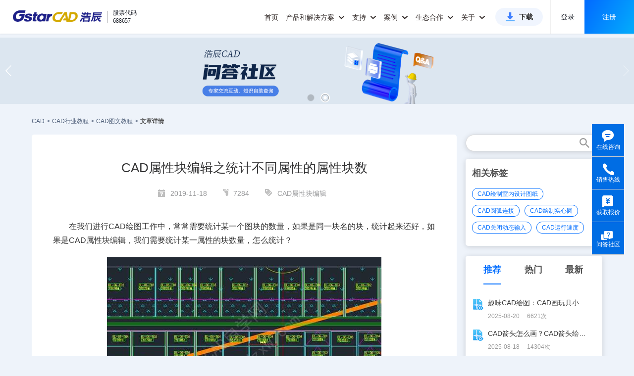

--- FILE ---
content_type: text/html;charset=UTF-8
request_url: https://www.gstarcad.com/cmsDetail/11625/
body_size: 156581
content:
<!DOCTYPE html>
<html lang="zh-CN">
<head>
    <title>CAD属性块编辑之统计不同属性的属性块数_浩辰CAD官网</title>
    <meta name="keywords" content="CAD属性块编辑,"/>
    <meta name="description" content="在我们进行CAD绘图工作中，常常需要统计某一个图块的数量，如果是同一块名的块，统计起来还好，如果是CAD属性块编辑，我们需要统计某一属性的块数量，怎么统计？ 如上图，这些绿色框，黄色字的都是属性块，比如我要统计BL-06..."/>
    <meta content="@2019-seo_new/detail@" name="_PageNumber">
    <link rel="canonical" href="https://www.gstarcad.com/cmsDetail/11625/" />
    <meta http-equiv="Content-Type" content="text/html; charset=UTF-8">
<meta http-equiv="X-UA-Compatible" content="IE=edge,chrome=1" />
<meta name="viewport" content="width=device-width, initial-scale=1.0, maximum-scale=1.0, user-scalable=no,minimal-ui"/>
<meta name="apple-mobile-web-app-capable" content="yes">
<meta content="black" name="apple-mobile-web-app-status-bar-style"/>
<meta name="format-detection" content="telephone=no">
<meta content="email=no" name="format-detection"/>
<meta name="applicable-device"content="pc,mobile">

<link rel="shortcut icon" href="https://static.gstarcad.com/resource_seo/seo_new/image/favicon.png" />
<link rel="stylesheet" href="https://static.gstarcad.com/resource_seo/seo_new/js/swiper/css/swiper.min.css">
<link rel="stylesheet" href="https://static.gstarcad.com/resource_seo/seo_new/js/page/pager.min.css" type="text/css">
<link rel="stylesheet" href="https://static.gstarcad.com/resource_seo/seo_new/css/common.css?random=0.6163087516826402" type="text/css">
<link rel="stylesheet" href="https://static.gstarcad.com/resource_seo/seo_new/css/loaders.min.css">
<link rel="stylesheet" href="https://static.gstarcad.com/resource_seo/seo_new/css/index.css?random=0.4422554143751668">
<style type="text/css">
        a{
            color: inherit;
            text-decoration: none;!important;  /* 去掉下划线 */
            cursor: pointer;        /* 鼠标指针保持为手型 */
        }

        u{
            text-decoration: none;
        }

        a:hover {
            text-decoration: underline; /* 鼠标悬停时显示下划线 */
        }

        u:hover {
            text-decoration: underline;
        }
    </style>
</head>
<body>
<div style="width: 0px;" id="volcfe-nav-scroll-padding" class="volcfe-nav-pc"></div>
<div id="header">
    <div class="header_wrapper clearfix">
        <a target="_blank" href="https://www.gstarcad.com/" class="header_logo">
            <img src="https://static.gstarcad.com/resource_seo/seo_new/image/logo.png" alt="CAD" title="CAD">
        </a>
        <div class="header_stock">
            <i class="header_stock_line"></i>
            <ul class="header_stock_txt">
                <li class="header_stock_text">股票代码</li>
                <li class="header_stock_text">688657</li>
            </ul>
        </div>

        <a class="small_menu"></a>
        <div class="header_menu clearfix">
            <div class="large_menu clearfix">
                <ul class="clearfix">
                    <li class="large_menu_li">
                        <a target="_blank" class="large_menu_lia" href="https://www.gstarcad.com/">首页</a>
                    </li>

                    <!--下面是pc端有关《产品和解决方案》显示的样式；-->
                    <li class="large_menu_li" id="menu_allwidth">
                        <a target="_blank" href="https://www.gstarcad.com/cad/" class="large_menu_lia large_menu_haschild menu_add_hot" style="cursor:pointer;">
                            产品和解决方案
                            <i class="zico"></i>
                        </a>
                        <div class="larg_menu_child larg_menu_twochild menu_allwidth_child second_submenu_allwidth" style="border:none;">
                            <div class="menu_allwidth_childallbj"></div>
                            <div class="menu_allwidth_childleftbj"></div>
                            <div class="menu_allwidth_close" onclick="closeLargeMenu()">
                                <svg fill="none" stroke="currentColor" stroke-width="4" viewBox="0 0 48 48" aria-hidden="true" focusable="false" class="arco-icon">
                                    <path d="M9.857 9.858 24 24m0 0 14.142 14.142M24 24 38.142 9.858M24 24 9.857 38.142"></path>
                                </svg>
                            </div>

                            <div class="dis_inline second_menu_largecont">
                                <div class="dis_inline second_menu_list second_menu_hotlist">
                                    <div class="second_menu_tit" style="color: #333333;">热门产品</div>
                                    <a target="_blank" class="second_menu_leftlist clearfix" href="https://www.gstarcad.com/cad/" title="浩辰CAD 2026">
                                        <div class="second_menu_lefttit">浩辰CAD 2026</div>
                                        <div class="second_menu_lefttxt">核心技术自主可控 强兼容极速稳定</div>
                                    </a>
                                    <a target="_blank" class="second_menu_leftlist clearfix" href="https://www.gstarcad.com/gstarcad365/" title="浩辰CAD 365">
                                        <div class="second_menu_lefttit">浩辰CAD 365</div>
                                        <div class="second_menu_lefttxt">云化CAD协同设计新模式</div>
                                    </a>
                                    <a target="_blank" class="second_menu_leftlist clearfix" href="https://yun.gstarcad.com/" target="_blank" rel="nofollow" title="浩辰CAD看图王">
                                        <div class="second_menu_lefttit">浩辰CAD看图王</div>
                                        <div class="second_menu_lefttxt">云端互通高效协作 全球用户超1亿</div>
                                    </a>

                                </div>
                                <div class="dis_inline second_menu_list">
                                    <div class="second_menu_tit">2D CAD</div>
                                    <div class="clearfix second_submenu_cont">
                                        <div class="second_submenu_list">
                                            <a target="_blank" class="second_submenu_a" href="https://www.gstarcad.com/cad/" title="浩辰CAD 2026">
                                                浩辰CAD 2026
                                            </a>
                                            <a target="_blank" class="second_submenu_a"  href="https://www.gstarcad.com/cad_linux/" title="浩辰CAD Linux版 2026">
                                                浩辰CAD Linux版 2026
                                            </a>
                                        </div>
                                        <div class="second_submenu_list">
                                            <a class="second_submenu_a second_menu_addicon" target="_blank" href="https://www.gstarcad.com/cad_harmony/" title="浩辰CAD 鸿蒙版 2026">
                                                浩辰CAD 鸿蒙版 2026
                                                <img class="dis_inline" src="https://static.gstarcad.com/resource_seo/seo_new/image/new-icon2-big.png" alt="new">
                                            </a>

                                            <a class="second_submenu_a second_menu_addicon" target="_blank" href="https://www.gstarcad.com/cad_mac/" title="浩辰CAD Mac版 2026">
                                                浩辰CAD Mac版 2026
                                                <img class="dis_inline" src="https://static.gstarcad.com/resource_seo/seo_new/image/new-icon2-big.png" alt="new">
                                            </a>
                                        </div>
                                    </div>
                                    <div class="second_submenu_tit">工程建设行业</div>
                                    <div class="clearfix second_submenu_cont">
                                        <div class="second_submenu_list">
                                            <a class="second_submenu_a" target="_blank" href="https://www.gstarcad.com/architecture/" title="浩辰CAD建筑 2026">
                                                浩辰CAD建筑 2026
                                            </a>
                                            <a class="second_submenu_a" target="_blank" href="https://www.gstarcad.com/product/gstarcad_hva/" title="浩辰CAD暖通 2026">
                                                浩辰CAD暖通 2026
                                            </a>
                                            <a class="second_submenu_a" target="_blank" href="https://www.gstarcad.com/product/gstarcad_ep/" title="浩辰CAD电力 2026">
                                                浩辰CAD电力 2026
                                            </a>
                                        </div>
                                        <div class="second_submenu_list">
                                            <a class="second_submenu_a" target="_blank" href="https://www.gstarcad.com/product/gstarcad_wsd/" title="浩辰CAD给排水 2026">
                                                浩辰CAD给排水 2026
                                            </a>
                                            <a class="second_submenu_a" target="_blank" href="https://www.gstarcad.com/product/gstarcad_elec/" title="浩辰CAD电气 2026">
                                                浩辰CAD电气 2026
                                            </a>
                                            <a class="second_submenu_a" target="_blank" href="http://jz.gstarcad.com/" title="浩辰云建筑">
                                                浩辰云建筑
                                            </a>
                                        </div>
                                    </div>
                                    <div class="second_submenu_tit">制造行业</div>
                                    <div class="clearfix second_submenu_cont">
                                        <div class="second_submenu_list">
                                            <a class="second_submenu_a" target="_blank" href="https://www.gstarcad.com/mechanical/" title="浩辰CAD机械 2026">
                                                浩辰CAD机械 2026
                                            </a>

                                        </div>
                                        <div class="second_submenu_list">
                                            <a class="second_submenu_a" target="_blank" href="https://www.gstarcad.com/gstarcad_bduct/" title="浩辰CAD母线槽">
                                                浩辰CAD母线槽
                                            </a>
                                        </div>
                                    </div>
                                    <div class="second_submenu_tit">
                                        二次开发应用软件
                                        <a class="second_submenu_morea" target="_blank" href="https://www.gstarcad.com/application/" title="二次开发应用软件">查看全部</a>
                                    </div>
                                    <div class="clearfix second_submenu_cont">
                                        <div class="second_submenu_txt">携手开发者合作伙伴推出百余种基于浩辰CAD的CAD应用专业软件</div>
                                    </div>
                                    <div class="second_submenu_tit">
                                        信创行业

                                    </div>
                                    <div class="clearfix second_submenu_cont">
                                        <div class="second_submenu_list">
                                            <a class="second_submenu_a" target="_blank" href="https://www.gstarcad.com/cad_linux/" title="浩辰CAD Linux版 2026">
                                                浩辰CAD Linux版 2026
                                            </a>
                                            <a class="second_submenu_a" target="_blank" href="https://www.gstarcad.com/mech_linux/" title="浩辰CAD机械 Linux版 2026">
                                                浩辰CAD机械 Linux版 2026
                                            </a>
                                            <a class="second_submenu_a" target="_blank" href="https://www.gstarcad.com/xinchuang/" title="浩辰CAD给排水 Linux版 2025">
                                                浩辰CAD给排水 Linux版 2025
                                            </a>
                                            <a class="second_submenu_a" target="_blank" href="https://www.gstarcad.com/xinchuang/" title="浩辰CAD电气 Linux版 2025">
                                                浩辰CAD电气 Linux版 2025
                                            </a>



                                        </div>
                                        <div class="second_submenu_list">
                                            <a class="second_submenu_a" target="_blank" href="/cad_harmony/" target="_blank" title="浩辰CAD 鸿蒙版2026">
                                                浩辰CAD 鸿蒙版 2026
                                            </a>
                                            <a class="second_submenu_a" target="_blank" href="https://www.gstarcad.com/arch_linux/" title="浩辰CAD建筑 Linux版 2025">
                                                浩辰CAD建筑 Linux版 2025
                                            </a>
                                            <a class="second_submenu_a" target="_blank" href="https://www.gstarcad.com/xinchuang/" title="浩辰CAD暖通 Linux版 2025">
                                                浩辰CAD暖通 Linux版 2025
                                            </a>

                                            </div>
                                    </div>
                                </div>
                                <div class="dis_inline second_menu_list">
                                    <div class="second_menu_tit">BIM & 3D CAD</div>
                                    <div class="clearfix second_submenu_cont second_submenu_cont_noborder">
                                        <div class="submenu_line"></div>
                                        <div class="second_submenu_list">
                                            <a class="second_submenu_a second_menu_addicon" target="_blank" href="https://www.gstarcad.com/bim/" title="浩辰BIM 2025">
                                                浩辰BIM 2025
                                                <img class="dis_inline" src="https://static.gstarcad.com/resource_seo/seo_new/image/new-icon2-big.png" alt="new">
                                            </a>
                                            <a class="second_submenu_a second_menu_addlater" title="浩辰-Zixel 3D">
                                                浩辰-Zixel 3D
                                                <img class="dis_inline" src="https://static.gstarcad.com/resource_seo/seo_new/image/new-icon2-later.png" alt="gstarcad">
                                            </a>
                                        </div>
                                    </div>
                                </div>
                                <div class="dis_inline second_menu_list">
                                    <div class="second_menu_tit">云CAD</div>
                                    <a class="second_menu_a second_menu_abold second_menu_addicon" target="_blank" href="https://www.gstarcad.com/gstarcad365/" title="浩辰CAD 365">
                                        浩辰CAD 365
                                        <img class="dis_inline" src="https://static.gstarcad.com/resource_seo/seo_new/image/hot.png?v2" alt="hot">
                                    </a>
                                    <div class="second_submenu_tit">浩辰CAD看图王</div>
                                    <div class="clearfix second_submenu_cont">
                                        <div class="second_submenu_list">
                                            <a class="second_submenu_a" href="https://yun.gstarcad.com/mobile/" target="_blank" rel="nofollow" title="浩辰CAD看图王 手机版">
                                                浩辰CAD看图王 手机版
                                            </a>
                                            <a class="second_submenu_a" href="https://yun.gstarcad.com/windows/" target="_blank" rel="nofollow" title="浩辰CAD看图王 电脑版">
                                                浩辰CAD看图王 电脑版
                                            </a>
                                            <a class="second_submenu_a" href="https://web.gstarcad.com/" target="_blank" rel="nofollow" title="浩辰CAD看图王 网页版">
                                                浩辰CAD看图王 网页版
                                            </a>
                                            <a class="second_submenu_a" href="https://cehui.gstarcad.com/" target="_blank" rel="nofollow" title="浩辰CAD测绘 PAD版">
                                                浩辰CAD测绘 PAD版
                                            </a>
                                            <a class="second_submenu_a" href="https://web.gstarcad.com/enterprise-account/" target="_blank" rel="nofollow" title="浩辰CAD看图王 企业会员">
                                                浩辰CAD看图王 企业会员
                                            </a>
                                            <a class="second_submenu_a" href="https://yun.gstarcad.com/enterprise-land/" target="_blank" rel="nofollow" title="浩辰CAD看图王 企业SDK">
                                                浩辰CAD看图王 企业SDK
                                            </a>

                                        </div>
                                    </div>
                                    <div class="clearfix second_submenu_cont second_submenu_cont_noborder">
                                        <div class="submenu_line"></div>
                                        <a class="second_menu_a second_menu_abold second_menu_addicon" target="_blank" href="https://ai.gstarcad.com/stair/" rel="nofollow" title="浩辰AI楼梯" style="margin-top:16px;">
                                            浩辰AI楼梯
                                            <img class="dis_inline" src="https://static.gstarcad.com/resource_seo/seo_new/image/new-icon2-big.png" alt="new">
                                        </a>
                                    </div>
                                </div>
                                <div class="dis_inline second_menu_list">

                                    <a target="_blank" href="https://www.gstarcad.com/genuine/" class="second_menu_imga" title="政企CAD国产化解决方案" alt="政企CAD国产化解决方案">
                                        <img class="second_menu_img" src="https://static.gstarcad.com/resource_seo/seo_new/image/menu_img_guochan.png" title="政企CAD国产化解决方案" alt="政企CAD国产化解决方案">
                                    </a>
                                    <a target="_blank" href="https://www.gstarcad.com/xinchuang/" class="second_menu_imga" title="信创行业CAD解决方案" alt="信创行业CAD解决方案">
                                        <img class="second_menu_img" src="https://static.gstarcad.com/resource_seo/seo_new/image/menu_img_xinchuang.png" title="信创行业CAD解决方案" alt="信创行业CAD解决方案">
                                    </a>
                                    <a target="_blank" href="https://www.gstarcad.com/enterprise_v2/" class="second_menu_imga" title="政企CAD正版化解决方案" alt="政企CAD正版化解决方案">
                                        <img class="second_menu_img" src="https://static.gstarcad.com/resource_seo/seo_new/image/menu_img_zhengban.png" title="政企CAD正版化解决方案" alt="政企CAD正版化解决方案">
                                    </a>
                                    <a target="_blank" href="https://www.gstarcad.com/adc/" class="second_menu_imga" title="AEC全流程CAD-BIM解决方案" alt="AEC全流程CAD-BIM解决方案">
                                        <img class="second_menu_img" src="https://static.gstarcad.com/resource_seo/seo_new/image/menu_img_aec.png" title="AEC全流程CAD-BIM解决方案" alt="AEC全流程CAD-BIM解决方案">
                                    </a>
                                </div>
                            </div>

                        </div>
                    </li>
                    <!--下面是phone端有关《产品和解决方案》显示的样式；-->
                    <li class="large_menu_li menu_allwidth_phone">
                        <a class="large_menu_lia large_menu_haschild">
                            产品和解决方案
                            <i class="zico"></i>
                        </a>
                        <div class="larg_menu_child larg_menu_twochild">
                            <dl>
                                <dt>
                                <h5 class="menu_phone_htit">2D CAD</h5>
                                </dt>
                                <dd>
                                    <a class="add_new_icon" target="_blank" href="https://www.gstarcad.com/cad/" id="cadSoftName" title="浩辰CAD 2026">浩辰CAD 2026
                                        <img src="https://static.gstarcad.com/resource_seo/seo_new/image/hot.png?v2" alt="hot">
                                    </a>

                                </dd>
                                <dd><a target="_blank" href="https://www.gstarcad.com/cad_linux/" title="浩辰CAD Linux版 2026">浩辰CAD Linux版 2026</a></dd>
                                <dd>
                                    <a class="add_new_icon" target="_blank" href="https://www.gstarcad.com/cad_harmony/" title="浩辰CAD 鸿蒙版 2026">
                                        浩辰CAD 鸿蒙版 2026
                                        <img src="https://static.gstarcad.com/resource_seo/seo_new/image/new-icon2-big.png" alt="new">
                                    </a>

                                </dd>
                                <dd><a target="_blank" href="https://www.gstarcad.com/cad_mac/" title="浩辰CAD Mac版 2026">浩辰CAD Mac版 2026</a></dd>
                            </dl>

                            <dl>
                                <dt>
                                <h5>工程建设行业</h5>
                                </dt>

                                <dd><a target="_blank" href="https://www.gstarcad.com/architecture/" id="arcSoftName" title="浩辰CAD建筑 2026">浩辰CAD建筑 2026</a></dd>
                                <dd><a target="_blank" href="https://www.gstarcad.com/product/gstarcad_wsd/" title="浩辰CAD给排水 2026">浩辰CAD给排水 2026</a></dd>
                                <dd><a target="_blank" href="https://www.gstarcad.com/product/gstarcad_hva/" title="浩辰CAD暖通 2026">浩辰CAD暖通 2026</a></dd>
                                <dd><a target="_blank" href="https://www.gstarcad.com/product/gstarcad_elec/" title="浩辰CAD电气 2026">浩辰CAD电气 2026</a></dd>
                                <dd><a target="_blank" href="https://www.gstarcad.com/product/gstarcad_ep/" title="浩辰CAD电力 2026">浩辰CAD电力 2026</a></dd>
                                <dd>
                                    <a  class="add_hot_icon" target="_blank" href="http://jz.gstarcad.com/" title="浩辰云建筑">浩辰云建筑
                                        </a>
                                </dd>
                                </dl>

                            <dl>
                                <dt>
                                <h5>制造行业</h5>
                                </dt>
                                <dd><a target="_blank" href="https://www.gstarcad.com/mechanical/" id="mecSoftName" title="浩辰CAD机械 2026">浩辰CAD机械 2026</a></dd>
                                <dd><a target="_blank" href="https://www.gstarcad.com/gstarcad_bduct/" title="浩辰CAD母线槽">浩辰CAD母线槽</a></dd>
                                </dl>
                            <dl>
                                <dt>
                                <h5>二次开发应用软件</h5>
                                </dt>
                                <dd>
                                    <a target="_blank" href="https://www.gstarcad.com/application/" title="二次开发应用软件">查看全部</a>
                                </dd>

                            </dl>
                            <dl>
                                <dt>
                                <h5>信创行业</h5>
                                </dt>
                                <dd><a target="_blank" href="https://www.gstarcad.com/cad_linux/" title="浩辰CAD Linux版 2026">浩辰CAD Linux版 2026</a></dd>
                                <dd>
                                    <a href="https://www.gstarcad.com/cad_harmony/" target="_blank" title="浩辰CAD 鸿蒙版 2026">
                                        浩辰CAD 鸿蒙版 2026
                                    </a>
                                </dd>
                                <dd><a target="_blank" href="https://www.gstarcad.com/mech_linux/" title="浩辰CAD机械 Linux版 2026">浩辰CAD机械 Linux版 2026</a></dd>
                                <dd><a target="_blank" href="https://www.gstarcad.com/arch_linux/"  title="浩辰CAD建筑 Linux版 2025">浩辰CAD建筑 Linux版 2025</a></dd>
                                <dd><a target="_blank" href="https://www.gstarcad.com/xinchuang/" title="浩辰CAD给排水 Linux版 2025">浩辰CAD给排水 Linux版 2025</a></dd>
                                <dd><a target="_blank" href="https://www.gstarcad.com/xinchuang/" title="浩辰CAD暖通 Linux版 2025">浩辰CAD暖通 Linux版 2025</a></dd>
                                <dd><a target="_blank" href="https://www.gstarcad.com/xinchuang/" title="浩辰CAD电气 Linux版 2025">浩辰CAD电气 Linux版 2025</a></dd>


                                </dl>
                            <dl>
                                <dt>
                                    <h5 class="menu_phone_htit">BIM & 3D CAD</h5>
                                </dt>
                                <dd>
                                    <a class="add_new_icon" target="_blank" href="https://www.gstarcad.com/bim/" title="浩辰BIM 2025">
                                        浩辰BIM 2025
                                        <img src="https://static.gstarcad.com/resource_seo/seo_new/image/new-icon2-big.png" alt="new">
                                    </a>

                                </dd>
                                <dd>
                                    <a class="add_new_icon add_later_icon" title="浩辰-Zixel 3D">
                                        浩辰-Zixel 3D
                                        <img src="https://static.gstarcad.com/resource_seo/seo_new/image/new-icon2-later.png" alt="gstarcad">
                                    </a>
                                </dd>
                                </dl>
                            <dl>
                                <dt>
                                <h5 class="menu_phone_htit">云CAD</h5>
                                </dt>
                                <dd style="padding-left:0;">
                                    <a class="add_new_icon" target="_blank" href="https://www.gstarcad.com/gstarcad365/" title="浩辰CAD 365" style="font-weight: bold;color:#333;">
                                        浩辰CAD 365
                                        <img src="https://static.gstarcad.com/resource_seo/seo_new/image/hot.png" alt="hot">
                                    </a>

                                </dd>
                            </dl>

                            <dl>
                                <dt>
                                <h5>浩辰CAD看图王</h5>
                                </dt>
                                <dd><a href="https://yun.gstarcad.com/mobile/" target="_blank" rel="nofollow" title="浩辰CAD看图王 手机版">浩辰CAD看图王 手机版</a></dd>
                                <dd><a href="https://yun.gstarcad.com/windows/" target="_blank" rel="nofollow" title="浩辰CAD看图王 电脑版">浩辰CAD看图王 电脑版</a></dd>
                                <dd><a href="https://web.gstarcad.com/" target="_blank" rel="nofollow" title="浩辰CAD看图王 网页版">浩辰CAD看图王 网页版</a></dd>
                                <dd><a href="https://cehui.gstarcad.com/" target="_blank" class="lasta1" rel="nofollow" title="浩辰CAD测绘 PAD版">浩辰CAD测绘 PAD版</a></dd>
                                <dd>
                                    <a class="add_hot_icon" href="https://web.gstarcad.com/enterprise-account/" target="_blank" rel="nofollow" title="浩辰CAD看图王 企业会员">
                                        浩辰CAD看图王 企业会员
                                        </a>
                                </dd>
                                <dd><a href="https://yun.gstarcad.com/enterprise-land/" target="_blank" rel="nofollow" title="浩辰CAD看图王 企业SDK">浩辰CAD看图王 企业SDK</a></dd>
                                <dd style="padding-left:0;">
                                    <a class="add_new_icon" href="https://ai.gstarcad.com/stair/" title="浩辰AI楼梯" target="_blank" rel="nofollow" style="font-weight: bold;color:#333;margin-bottom:10px">
                                        浩辰AI楼梯
                                        <img src="https://static.gstarcad.com/resource_seo/seo_new/image/new-icon2-big.png" alt="new">
                                    </a>
                                </dd>
                                <dd>
                                    <a target="_blank" href="https://www.gstarcad.com/genuine/" class="second_phonemenu_imga" title="政企CAD国产化解决方案" alt="政企CAD国产化解决方案">
                                        <img class="second_phonemenu_img" src="https://static.gstarcad.com/resource_seo/seo_new/image/menu_img_guochan.png" alt="政企CAD国产化解决方案" title="政企CAD国产化解决方案">
                                    </a>
                                </dd>
                                <dd>
                                    <a target="_blank" href="https://www.gstarcad.com/xinchuang/" class="second_phonemenu_imga" title="信创行业CAD解决方案" alt="信创行业CAD解决方案">
                                        <img class="second_phonemenu_img" src="https://static.gstarcad.com/resource_seo/seo_new/image/menu_img_xinchuang.png" alt="信创行业CAD解决方案" title="信创行业CAD解决方案">
                                    </a>
                                </dd>
                                <dd>
                                    <a target="_blank" href="https://www.gstarcad.com/enterprise_v2/" class="second_phonemenu_imga" title="政企CAD正版化解决方案" alt="政企CAD正版化解决方案">
                                        <img class="second_phonemenu_img" src="https://static.gstarcad.com/resource_seo/seo_new/image/menu_img_zhengban.png" alt="政企CAD正版化解决方案" title="政企CAD正版化解决方案">
                                    </a>
                                </dd>
                                <dd>
                                    <a target="_blank" href="https://www.gstarcad.com/adc/" class="second_phonemenu_imga" title="AEC全流程CAD-BIM解决方案" alt="AEC全流程CAD-BIM解决方案">
                                        <img class="second_phonemenu_img" src="https://static.gstarcad.com/resource_seo/seo_new/image/menu_img_aec.png" alt="AEC全流程CAD-BIM解决方案" title="AEC全流程CAD-BIM解决方案">
                                    </a>
                                </dd>
                            </dl>

                        </div>
                    </li>


                    <li class="large_menu_li">
                        <a target="_blank" href="https://www.gstarcad.com/support/" class="large_menu_lia large_menu_haschild">支持
                            <i class="zico"></i>
                        </a>

                        <div  class="larg_menu_child larg_menu_suport">
                            <div class="menu_allwidth_childallbj"></div>
                            <dl>
                                <dt></dt>
                                <dd><a target="_blank" href="https://www.gstarcad.com/support/install/" title="安装注册文档">安装注册文档</a></dd>
                                <dd><a target="_blank" href="https://www.gstarcad.com/support/help/" title="学习帮助文档">学习帮助文档</a></dd>
                                <dd><a target="_blank" href="https://www.gstarcad.com/support/video_tutorials/" title="产品视频教程">产品视频教程</a></dd>
                                <dd><a target="_blank" href="https://www.gstarcad.com/support/article_tutorial/" title="经验技巧资讯">经验技巧资讯</a></dd>
                                <dd><a class="lasta1" target="_blank" href="https://www.gstarcad.com/ask/" title="浩辰问答社区">浩辰问答社区</a></dd>
                            </dl>
                            <dl>
                                <dt></dt>
                                <dd><a target="_blank" href="/cadzhuanti/" title="CAD热门问题">CAD热门问题</a></dd>
                                <dd><a target="_blank" href="/cadjiaocheng/" title="CAD行业教程">CAD行业教程</a></dd>
                                <dd><a target="_blank" href="/tuzhi/" title="CAD图纸库">CAD图纸库</a></dd>
                                <dd><a target="_blank" href="/tuku/" title="CAD素材库">CAD素材库</a></dd>
                            </dl>
                        </div>
                    </li>
                    <li class="large_menu_li">
                        <a target="_blank" href="https://www.gstarcad.com/case/" class="large_menu_lia large_menu_haschild">案例
                            <i class="zico"></i>
                        </a>
                        <div  class="larg_menu_child larg_menu_child_case">
                            <div class="menu_allwidth_childallbj"></div>
                            <dl>
                                <dt></dt>
                                <dd><a target="_blank" href="https://www.gstarcad.com/case/aec/" title="工程建设行业案例">工程建设行业案例</a></dd>
                                <dd><a target="_blank" class="lasta1" href="https://www.gstarcad.com/case/mfg/" title="制造行业案例">制造行业案例</a></dd>
                            </dl>
                        </div>
                    </li>

                    <li class="large_menu_li">
                        <a class="large_menu_lia large_menu_haschild" style="cursor:pointer;">生态合作
                            <i class="zico"></i>
                        </a>
                        <div  class="larg_menu_child larg_menu_child_developer">
                            <div class="menu_allwidth_childallbj"></div>
                            <dl>
                                <dt></dt>

                                <dd><a target="_blank" href="https://www.gstarcad.com/xinchuangpartner/" title="信创生态伙伴">信创生态伙伴</a></dd>
                                <dd><a target="_blank" href="https://www.gstarcad.com/developer/" title="二次开发生态">二次开发生态</a></dd>
                                <dd><a href="https://www.gstarcad.com/sdk_doc/" target="_blank" title="开发者工具">开发者工具</a></dd>
                                <dd><a target="_blank" class="lasta1" href="https://www.gstarcad.com/channelpartner/" title="渠道伙伴招募">渠道伙伴招募</a></dd>
                            </dl>
                        </div>
                    </li>
                    <li class="large_menu_li">
                        <a target="_blank" href="https://www.gstarcad.com/about/" class="large_menu_lia large_menu_haschild">关于
                            <i class="zico"></i>
                        </a>
                        <div class="larg_menu_child larg_menu_child_about">
                            <div class="menu_allwidth_childallbj"></div>
                            <dl>
                                <dt></dt>
                                <dd><a target="_blank" href="https://www.gstarcad.com/news/" title="新闻资讯">新闻资讯</a></dd>
                                <dd><a target="_blank" href="https://www.gstarcad.com/investor/" title="投资者关系">投资者关系</a></dd>
                                <dd><a target="_blank" href="https://www.gstarcad.com/about/" title="关于我们">关于我们</a></dd>
                                <dd><a target="_blank" href="https://www.gstarcad.com/about/development/" title="发展历程">发展历程</a></dd>
                                <dd><a target="_blank" href="https://www.gstarcad.com/about/honor/" title="荣誉资质">荣誉资质</a></dd>
                                <dd><a target="_blank" href="https://www.gstarcad.com/contact/" rel="nofollow" title="联系我们">联系我们</a></dd>
                                <dd><a target="_blank" href="https://www.gstarcad.com/joinus/" class="lasta1" rel="nofollow" title="加入我们">加入我们</a></dd>
                            </dl>
                        </div>
                    </li>
                    <li class="large_menu_btnli">
                        <a target="_blank" class="large_menu_btn" href="https://www.gstarcad.com/download/" title="浩辰CAD系列下载">下载</a>
                    </li>

                </ul>
            </div>

            <div class="header_login_model header_login_modelh5">
                <div class="header_nologin" id="pc_header_loginnew">
                    <span class="header_nologin_line header_client"></span>
                    <a href="https://user.gstarcad.com/secure/login/pc.html?utm_source=Gs_PC&returnUrl=https://www.gstarcad.com/"
                       target="_blank" class="header_nologin_logbtn"  rel="nofollow">登录</a>
                    <a href="https://user.gstarcad.com/secure/register?utm_source=Gs_PC&returnUrl=https://www.gstarcad.com/"
                       class="header_nologin_regbtn" target="_blank"  rel="nofollow">注册</a>
                </div>

                <div class="header_nologin dis_none" id="h5_header_loginnew">
                    <span class="header_nologin_line header_client"></span>
                    <a href="https://user.gstarcad.com/secure/login/h5.html?utm_source=Gs_H5&returnUrl=https://www.gstarcad.com/"
                       target="_blank" class="header_nologin_logbtn header_client"  rel="nofollow" style="cursor:pointer">登录</a>
                    <a href="https://user.gstarcad.com/secure/h5/register?utm_source=Gs_H5&returnUrl=https://www.gstarcad.com/"
                       class="header_nologin_regbtn header_client" target="_blank" rel="nofollow" style="cursor:pointer">注册</a>
                </div>

                </div>
        </div>

    </div>
</div>
<img src="https://static.gstarcad.com/seofile/bannerPic/20250702/61325ada-2069-4949-bfe5-b79ae2efda09.png" style="display:none;" id="swiperImg"/><!--根据图片得到DIV高度-->
<div class="swiper-container">
    <div class="swiper-wrapper">
        <div class="swiper-slide" onclick="javascript:window.open('https://www.gstarcad.com/cad/','_blank')" style="background:url(https://static.gstarcad.com/seofile/bannerPic/20250702/61325ada-2069-4949-bfe5-b79ae2efda09.png) no-repeat center;background-size:100% auto;cursor:pointer;"></div>
                <div class="swiper-slide" onclick="javascript:window.open('https://www.gstarcad.com/ask/?utm_source=seo','_blank')" style="background:url(https://static.gstarcad.com/seofile/bannerPic/20240125/9485faa9-7e36-44d8-8f00-3da30eb9eac4.png) no-repeat center;background-size:100% auto;cursor:pointer;"></div>
                </div>
    <!-- Add Pagination -->
    <div class="swiper-pagination swiper-pagination-white"></div>
    <!-- Add Arrows -->
    <div class="swiper-button-next swiper-button-white"></div>
    <div class="swiper-button-prev swiper-button-white"></div>
</div>
<div class="maincon">
        <div class="cad_index_topmenu clearfix">
            <a title="CAD" href="https://www.gstarcad.com/" class="cad_index_topmenulist">CAD</a>
            <span class="cad_index_topmenu_mark"> > </span>

            <a title="CAD行业教程" href="/cadjiaocheng/" class="cad_index_topmenulist">CAD行业教程</a>
            <span class="cad_index_topmenu_mark"> > </span>

            <a title="CAD图文教程" href="/cadtuwen/" class="cad_index_topmenulist">CAD图文教程</a>
            <span class="cad_index_topmenu_mark"> > </span>

            <h1 title="文章详情" class="cad_index_topmenulist cad_index_topmenulast">文章详情</h1>
        </div>
    </div>
<!--筛选-->
<!--筛选-结束-->



<div class="maincon index_info_model clearfix">
    <div class="index_info_left">
        <div class="detail_cont clearfix" id="detialcont_model">

            <!--文章-->
            <div class="detail_info clearfix">
                <h1 class="info_title">CAD属性块编辑之统计不同属性的属性块数</h1>
                <div class="info_label">
                    <span>
                        <i class="b1"></i>
                        2019-11-18</span>
                    <span><i class="b2"></i>7284</span>

                    <span style="margin:0;"><i class="b3"></i></span>
                    <a href="/tag/8811/" title="CAD属性块编辑" alt="CAD属性块编辑">CAD属性块编辑</a>&nbsp;&nbsp;
                    </div>
                <div class="info_detial">
                    <div>
                        <br />
<p class="MsoNormal">
	在我们进行<span><a href="https://www.gstarcad.com/" target="_blank"><a class='hightlight' href='https://www.gstarcad.com'>CAD</a></a></span>绘图工作中，常常需要统计某一个图块的数量，如果是同一块名的块，统计起来还好，如果是CAD属性块编辑，我们需要统计某一属性的块数量，怎么统计？<span></span> 
</p>
<p class="MsoNormal">
	<img src="https://static.gstarcad.com/seofile/imageFile/20191118/252fdac6-349a-4d73-9db4-877eaadf195d.jpg" alt="" />
</p>
<p class="MsoNormal">
	如上图，这些绿色框，黄色字的都是属性块，比如我要统计<span>BL-06-F04</span>有多少个，怎么统计呢？<span></span> 
</p>
<p class="MsoNormal">
	假如我用源泉设计中的统计块命令，统计出来的结果如图：<span></span> 
</p>
<p class="MsoNormal">
	<img src="https://static.gstarcad.com/seofile/imageFile/20191118/c089f4d3-ed7b-4375-9787-ae9334d31775.png" alt="" /> 
</p>
<p class="MsoNormal">
	共<span>661</span>个块，这个<span>661</span>并不是属性块<span>BL-06-F04</span>是<span>661</span>个，而是所有的块共<span>661</span>个。<span></span> 
</p>
<p class="MsoNormal">
	块缩列图，双击我们可以看到他的块名是<span>A$C139A7E8A,</span>有四个默认的属性；<span></span> 
</p>
<p class="MsoNormal">
	通过以上方法，我们能很快进行CAD属性块编辑中统计不同属性的属性块数量，不用一个个去数，而是直接统计出块个数的结果，节约了设计师的绘图时间，提高了工作效率。安装浩辰<span>CAD</span>软件试试吧。
</p></div>
                </div>
            </div>


            <!--视频-->
            <!--视频－结束-->


            <div class="info_tab_cont clearfix">
                <div>
                    <a class="info_tab_link info_tab_left" href="/cmsDetail/11624/" title="CAD输入文字为什么是竖排的？" alt="CAD输入文字为什么是竖排的？">上一篇：CAD输入文字为什么是竖排的？</a>
                    <a class="info_tab_link info_tab_right" href="/cmsDetail/11626/" title="CAD三维建模教程-五星足球" alt="CAD三维建模教程-五星足球">下一篇：CAD三维建模教程-五星足球</a>
                   </div>
            </div>


        </div>
        <div class="article_cont clearfix">
            <div class="article_cont_tit">相关文章推荐</div>
            <ul class="article_cont_info clearfix">

                <li>
                        <a href="/cmsDetail/9900/">
                            <div class="shorticon">
                                <img src="https://static.gstarcad.com/seofile/tags/20191010/76620e5a-5180-4507-8f9e-0ff1914970e9.jpg" alt="CAD属性块编辑教程之如何调整CAD带属性的块中文字的位置" title="CAD属性块编辑教程之如何调整CAD带属性的块中文字的位置" onerror="javascript:this.src='https://static.gstarcad.com/resource/images/tuzhi1.jpg'"/>
                            </div>
                            <div class="abstract">
                                <h5 class="title">CAD属性块编辑教程之如何调整CAD带属性的块中文字的位置</h5>
                                <p class="date"><i></i>
                                    2019-10-10</p></div>
                        </a>
                    </li>
                <li>
                        <a href="/cmsDetail/7661/">
                            <div class="shorticon">
                                <img src="https://static.gstarcad.com/seofile/tags/20190813/3ebbaac2-1236-4ebb-a731-ff4d02f306ff.jpg" alt="CAD中的块编辑功能学习" title="CAD中的块编辑功能学习" onerror="javascript:this.src='https://static.gstarcad.com/resource/images/tuzhi1.jpg'"/>
                            </div>
                            <div class="abstract">
                                <h5 class="title">CAD中的块编辑功能学习</h5>
                                <p class="date"><i></i>
                                    2019-08-13</p></div>
                        </a>
                    </li>
                <li>
                        <a href="/cmsDetail/4357/">
                            <div class="shorticon">
                                <img src="https://static.gstarcad.com/seofile/tags/20190626/eb0a8ed4-446e-4563-bc14-cae2d6f46db9.jpg" alt="CAD属性块编辑添加法" title="CAD属性块编辑添加法" onerror="javascript:this.src='https://static.gstarcad.com/resource/images/tuzhi1.jpg'"/>
                            </div>
                            <div class="abstract">
                                <h5 class="title">CAD属性块编辑添加法</h5>
                                <p class="date"><i></i>
                                    2019-06-26</p></div>
                        </a>
                    </li>
                <li>
                        <a href="/cmsDetail/3800/">
                            <div class="shorticon">
                                <img src="https://static.gstarcad.com/seofile/tags/20190618/7fa3eece-d2f1-4514-b07d-e796d3e63b5c.png" alt="CAD属性块编辑之实时编辑" title="CAD属性块编辑之实时编辑" onerror="javascript:this.src='https://static.gstarcad.com/resource/images/tuzhi1.jpg'"/>
                            </div>
                            <div class="abstract">
                                <h5 class="title">CAD属性块编辑之实时编辑</h5>
                                <p class="date"><i></i>
                                    2019-06-18</p></div>
                        </a>
                    </li>
                <li>
                        <a href="/cmsDetail/3799/">
                            <div class="shorticon">
                                <img src="https://static.gstarcad.com/seofile/tags/20190618/09ce69d9-4c1f-470d-8dfb-3e0cda1a6d45.jpg" alt="CAD属性块编辑解答" title="CAD属性块编辑解答" onerror="javascript:this.src='https://static.gstarcad.com/resource/images/tuzhi1.jpg'"/>
                            </div>
                            <div class="abstract">
                                <h5 class="title">CAD属性块编辑解答</h5>
                                <p class="date"><i></i>
                                    2019-06-18</p></div>
                        </a>
                    </li>
                <li>
                        <a href="/cmsDetail/3543/">
                            <div class="shorticon">
                                <img src="https://static.gstarcad.com/seofile/tags/20190614/f8772285-eeef-4065-9fd7-17522cf5674f.jpg" alt="CAD软件中如何隐藏块属性" title="CAD软件中如何隐藏块属性" onerror="javascript:this.src='https://static.gstarcad.com/resource/images/tuzhi1.jpg'"/>
                            </div>
                            <div class="abstract">
                                <h5 class="title">CAD软件中如何隐藏块属性</h5>
                                <p class="date"><i></i>
                                    2019-06-14</p></div>
                        </a>
                    </li>
                <li>
                        <a href="/cmsDetail/3536/">
                            <div class="shorticon">
                                <img src="https://static.gstarcad.com/seofile/tags/20190614/4c921e8e-9be0-40f9-9573-417855e6ba9b.jpg" alt="CAD属性块编辑教程之CAD带属性的块中文字位置的调整" title="CAD属性块编辑教程之CAD带属性的块中文字位置的调整" onerror="javascript:this.src='https://static.gstarcad.com/resource/images/tuzhi1.jpg'"/>
                            </div>
                            <div class="abstract">
                                <h5 class="title">CAD属性块编辑教程之CAD带属性的块中文字位置的调整</h5>
                                <p class="date"><i></i>
                                    2019-06-14</p></div>
                        </a>
                    </li>
                <li>
                        <a href="/cmsDetail/3042/">
                            <div class="shorticon">
                                <img src="https://static.gstarcad.com/seofile/tags/20190606/142fd8f8-2344-4fe4-8625-bc8a1e398d30.jpg" alt="CAD属性块编辑如何创建" title="CAD属性块编辑如何创建" onerror="javascript:this.src='https://static.gstarcad.com/resource/images/tuzhi1.jpg'"/>
                            </div>
                            <div class="abstract">
                                <h5 class="title">CAD属性块编辑如何创建</h5>
                                <p class="date"><i></i>
                                    2019-06-06</p></div>
                        </a>
                    </li>
                <li>
                        <a href="/cmsDetail/3027/">
                            <div class="shorticon">
                                <img src="https://static.gstarcad.com/seofile/tags/20190606/346d514b-6440-4360-9572-3c722c22df7d.jpg" alt="CAD属性块编辑无法炸开" title="CAD属性块编辑无法炸开" onerror="javascript:this.src='https://static.gstarcad.com/resource/images/tuzhi1.jpg'"/>
                            </div>
                            <div class="abstract">
                                <h5 class="title">CAD属性块编辑无法炸开</h5>
                                <p class="date"><i></i>
                                    2019-06-06</p></div>
                        </a>
                    </li>
                <li>
                        <a href="/cmsDetail/3026/">
                            <div class="shorticon">
                                <img src="https://static.gstarcad.com/seofile/tags/20190606/e46d4cfe-d4e2-46bf-8081-7c6f179882ad.jpg" alt="CAD属性块编辑常见问题" title="CAD属性块编辑常见问题" onerror="javascript:this.src='https://static.gstarcad.com/resource/images/tuzhi1.jpg'"/>
                            </div>
                            <div class="abstract">
                                <h5 class="title">CAD属性块编辑常见问题</h5>
                                <p class="date"><i></i>
                                    2019-06-06</p></div>
                        </a>
                    </li>
                <li>
                        <a href="/cmsDetail/2996/">
                            <div class="shorticon">
                                <img src="https://static.gstarcad.com/seofile/tags/20190605/2fb9f464-9468-4188-be17-8f9ed617795e.jpg" alt="CAD属性块编辑怎么用" title="CAD属性块编辑怎么用" onerror="javascript:this.src='https://static.gstarcad.com/resource/images/tuzhi1.jpg'"/>
                            </div>
                            <div class="abstract">
                                <h5 class="title">CAD属性块编辑怎么用</h5>
                                <p class="date"><i></i>
                                    2019-06-05</p></div>
                        </a>
                    </li>
                <li>
                        <a href="/cmsDetail/5550/">
                            <div class="shorticon">
                                <img src="https://static.gstarcad.com/seofile/tags/20241011/a4a5c4cf-1879-4a8e-b76f-74f791e05ae6.png" alt="CAD看图王网页版，在线览图轻松任性！" title="CAD看图王网页版，在线览图轻松任性！" onerror="javascript:this.src='https://static.gstarcad.com/resource/images/tuzhi1.jpg'"/>
                            </div>
                            <div class="abstract">
                                <h5 class="title">CAD看图王网页版，在线览图轻松任性！</h5>
                                <p class="date"><i></i>
                                    2024-07-12</p></div>
                        </a>
                    </li>
                </ul>
        </div>
    </div>
    <div class="index_info_right">
        <div class="cad_index_searchwap">
            <input type="text" name="keywords" value=""  onkeyup="enter_search(this,event,'/cadsearch','')"/>
            <span class="index_search_btn" onclick="tosearch('/cadsearch','')"></span>
        </div>

         <!--标签聚合-开始-->
        <div class="index_info_rightmodel clearfix" id="keyword_model">
            <ul class="index_info_rightul">
                <li class="sidebar_tit" data-page="detail">相关标签</li>
                <li class="index_info_relatagcont clearfix">

                    <a href="/tag/07465382/" title="CAD绘制室内设计图纸">CAD绘制室内设计图纸</a>
                    <a href="/tag/4892/" title="CAD圆弧连接">CAD圆弧连接</a>
                    <a href="/tag/9760/" title="CAD绘制实心圆">CAD绘制实心圆</a>
                    <a href="/tag/2460/" title="CAD关闭动态输入">CAD关闭动态输入</a>
                    <a href="/tag/2415/" title="CAD运行速度">CAD运行速度</a>
                    </li>
            </ul>
        </div>
        <!--标签聚合-结束-->


        <div class="index_info_rightmodel clearfix" id="article_model">
            <ul class="index_info_rightul">
                <li class="index_info_tab clearfix">
                    <div><a class="dis_inline indextab_ative" targettype="3" onclick="indexTabRight(this,3)">推荐</a></div>
                    <div><a class="dis_inline " targettype="2"  onclick="indexTabRight(this,2)">热门</a></div>
                    <div><a class="dis_inline" targettype="1" onclick="indexTabRight(this,1)">最新</a></div>
                </li>
                <li class="index_info_tabcont">
                    <div id="relatedNewsRight">
                        <input type="hidden" value="24" id="relatedNewsRight_num"/>
                        <a class="cursor" title="趣味CAD绘图：CAD画玩具小马实战教程，附详细步骤与技巧！"  target="_blank" href="/support/1884/">
                                <dl class="clearfix">
                                    <dt>
                                            <img class="lazyLoad" src="https://static.gstarcad.com/resource_seo/seo_new/image/seo_new_t_zitixiazai_other.png"/>
                                        </dt>
                                    <dd>
                                        <div class="index_info_tabcont_tit text_overflow">趣味CAD绘图：CAD画玩具小马实战教程，附详细步骤与技巧！</div>
                                        <div class="index_info_tabcont_txt">2025-08-20 &nbsp;&nbsp;&nbsp;&nbsp;6621次</div>
                                    </dd>
                                </dl>
                            </a>
                        <a class="cursor" title="CAD箭头怎么画？CAD箭头绘制全攻略"  target="_blank" href="/support/1883/">
                                <dl class="clearfix">
                                    <dt>
                                            <img class="lazyLoad" src="https://static.gstarcad.com/resource_seo/seo_new/image/seo_new_t_zitixiazai_other.png"/>
                                        </dt>
                                    <dd>
                                        <div class="index_info_tabcont_tit text_overflow">CAD箭头怎么画？CAD箭头绘制全攻略</div>
                                        <div class="index_info_tabcont_txt">2025-08-18 &nbsp;&nbsp;&nbsp;&nbsp;14304次</div>
                                    </dd>
                                </dl>
                            </a>
                        <a class="cursor" title="CAD标注快捷键怎么用？CAD标注快捷键使用教程"  target="_blank" href="/support/1882/">
                                <dl class="clearfix">
                                    <dt>
                                            <img class="lazyLoad" src="https://static.gstarcad.com/resource_seo/seo_new/image/seo_new_t_zitixiazai_other.png"/>
                                        </dt>
                                    <dd>
                                        <div class="index_info_tabcont_tit text_overflow">CAD标注快捷键怎么用？CAD标注快捷键使用教程</div>
                                        <div class="index_info_tabcont_txt">2025-08-14 &nbsp;&nbsp;&nbsp;&nbsp;13019次</div>
                                    </dd>
                                </dl>
                            </a>
                        <a class="cursor" title="浩辰CAD 2026新功能：自动合图，告别手动拼图！"  target="_blank" href="/support/1881/">
                                <dl class="clearfix">
                                    <dt>
                                            <img class="lazyLoad" src="https://static.gstarcad.com/resource_seo/seo_new/image/seo_new_t_zitixiazai_other.png"/>
                                        </dt>
                                    <dd>
                                        <div class="index_info_tabcont_tit text_overflow">浩辰CAD 2026新功能：自动合图，告别手动拼图！</div>
                                        <div class="index_info_tabcont_txt">2025-08-13 &nbsp;&nbsp;&nbsp;&nbsp;8710次</div>
                                    </dd>
                                </dl>
                            </a>
                        <a class="cursor" title="浩辰青翼二三维设计平台：3D创意建模，释放创意生产力！"  target="_blank" href="/support/1880/">
                                <dl class="clearfix">
                                    <dt>
                                            <img class="lazyLoad" src="https://static.gstarcad.com/resource_seo/seo_new/image/seo_new_t_zitixiazai_other.png"/>
                                        </dt>
                                    <dd>
                                        <div class="index_info_tabcont_tit text_overflow">浩辰青翼二三维设计平台：3D创意建模，释放创意生产力！</div>
                                        <div class="index_info_tabcont_txt">2025-08-12 &nbsp;&nbsp;&nbsp;&nbsp;5035次</div>
                                    </dd>
                                </dl>
                            </a>
                        <a class="cursor" title="CAD图纸对比太麻烦？CAD图纸比较轻松定位修改，开启高效设计之旅"  target="_blank" href="/support/1879/">
                                <dl class="clearfix">
                                    <dt>
                                            <img class="lazyLoad" src="https://static.gstarcad.com/resource_seo/seo_new/image/seo_new_t_zitixiazai_other.png"/>
                                        </dt>
                                    <dd>
                                        <div class="index_info_tabcont_tit text_overflow">CAD图纸对比太麻烦？CAD图纸比较轻松定位修改，开启高效设计之旅</div>
                                        <div class="index_info_tabcont_txt">2025-08-08 &nbsp;&nbsp;&nbsp;&nbsp;5050次</div>
                                    </dd>
                                </dl>
                            </a>
                        <a class="cursor" title="解锁CAD参数化约束新功能，设计快人一步！"  target="_blank" href="/support/1877/">
                                <dl class="clearfix">
                                    <dt>
                                            <img class="lazyLoad" src="https://static.gstarcad.com/resource_seo/seo_new/image/seo_new_t_zitixiazai_other.png"/>
                                        </dt>
                                    <dd>
                                        <div class="index_info_tabcont_tit text_overflow">解锁CAD参数化约束新功能，设计快人一步！</div>
                                        <div class="index_info_tabcont_txt">2025-08-06 &nbsp;&nbsp;&nbsp;&nbsp;5802次</div>
                                    </dd>
                                </dl>
                            </a>
                        <a class="cursor" title="CAD工具栏不见了怎么显示出来？CAD工具栏恢复指南"  target="_blank" href="/support/1874/">
                                <dl class="clearfix">
                                    <dt>
                                            <img class="lazyLoad" src="https://static.gstarcad.com/resource_seo/seo_new/image/seo_new_t_zitixiazai_other.png"/>
                                        </dt>
                                    <dd>
                                        <div class="index_info_tabcont_tit text_overflow">CAD工具栏不见了怎么显示出来？CAD工具栏恢复指南</div>
                                        <div class="index_info_tabcont_txt">2025-07-31 &nbsp;&nbsp;&nbsp;&nbsp;34281次</div>
                                    </dd>
                                </dl>
                            </a>
                        <a class="cursor" title="CAD缺少shx文件怎么办？三招搞定SHX缺失难题"  target="_blank" href="/support/1873/">
                                <dl class="clearfix">
                                    <dt>
                                            <img class="lazyLoad" src="https://static.gstarcad.com/resource_seo/seo_new/image/seo_new_t_zitixiazai_other.png"/>
                                        </dt>
                                    <dd>
                                        <div class="index_info_tabcont_tit text_overflow">CAD缺少shx文件怎么办？三招搞定SHX缺失难题</div>
                                        <div class="index_info_tabcont_txt">2025-07-29 &nbsp;&nbsp;&nbsp;&nbsp;10935次</div>
                                    </dd>
                                </dl>
                            </a>
                        <a class="cursor" title="CAD批量打印？无插件1分钟搞定，效率飙升90%！"  target="_blank" href="/support/1872/">
                                <dl class="clearfix">
                                    <dt>
                                            <img class="lazyLoad" src="https://static.gstarcad.com/resource_seo/seo_new/image/seo_new_t_zitixiazai_other.png"/>
                                        </dt>
                                    <dd>
                                        <div class="index_info_tabcont_tit text_overflow">CAD批量打印？无插件1分钟搞定，效率飙升90%！</div>
                                        <div class="index_info_tabcont_txt">2025-07-25 &nbsp;&nbsp;&nbsp;&nbsp;11423次</div>
                                    </dd>
                                </dl>
                            </a>
                        <a class="cursor" title="CAD命令栏怎么调出来？4种方法找回CAD命令栏"  target="_blank" href="/support/1871/">
                                <dl class="clearfix">
                                    <dt>
                                            <img class="lazyLoad" src="https://static.gstarcad.com/resource_seo/seo_new/image/seo_new_t_zitixiazai_other.png"/>
                                        </dt>
                                    <dd>
                                        <div class="index_info_tabcont_tit text_overflow">CAD命令栏怎么调出来？4种方法找回CAD命令栏</div>
                                        <div class="index_info_tabcont_txt">2025-07-23 &nbsp;&nbsp;&nbsp;&nbsp;29487次</div>
                                    </dd>
                                </dl>
                            </a>
                        <a class="cursor" title="CAD快捷键命令大全（图表版），从此告别低效绘图！"  target="_blank" href="/support/1870/">
                                <dl class="clearfix">
                                    <dt>
                                            <img class="lazyLoad" src="https://static.gstarcad.com/resource_seo/seo_new/image/seo_new_t_zitixiazai_other.png"/>
                                        </dt>
                                    <dd>
                                        <div class="index_info_tabcont_tit text_overflow">CAD快捷键命令大全（图表版），从此告别低效绘图！</div>
                                        <div class="index_info_tabcont_txt">2025-07-17 &nbsp;&nbsp;&nbsp;&nbsp;9591次</div>
                                    </dd>
                                </dl>
                            </a>
                        <a class="cursor" title="CAD无法复制到剪贴板怎么解决？CAD复制失灵自救指南"  target="_blank" href="/support/1869/">
                                <dl class="clearfix">
                                    <dt>
                                            <img class="lazyLoad" src="https://static.gstarcad.com/resource_seo/seo_new/image/seo_new_t_zitixiazai_other.png"/>
                                        </dt>
                                    <dd>
                                        <div class="index_info_tabcont_tit text_overflow">CAD无法复制到剪贴板怎么解决？CAD复制失灵自救指南</div>
                                        <div class="index_info_tabcont_txt">2025-07-14 &nbsp;&nbsp;&nbsp;&nbsp;16045次</div>
                                    </dd>
                                </dl>
                            </a>
                        <a class="cursor" title="当CAD遇上苏超杯，用设计为球赛打call！"  target="_blank" href="/support/1861/">
                                <dl class="clearfix">
                                    <dt>
                                            <img class="lazyLoad" src="https://static.gstarcad.com/resource_seo/seo_new/image/seo_new_t_zitixiazai_other.png"/>
                                        </dt>
                                    <dd>
                                        <div class="index_info_tabcont_tit text_overflow">当CAD遇上苏超杯，用设计为球赛打call！</div>
                                        <div class="index_info_tabcont_txt">2025-06-26 &nbsp;&nbsp;&nbsp;&nbsp;5375次</div>
                                    </dd>
                                </dl>
                            </a>
                        <a class="cursor" title="浩辰青翼二三维设计平台：3D防滑设计更高效"  target="_blank" href="/support/1860/">
                                <dl class="clearfix">
                                    <dt>
                                            <img class="lazyLoad" src="https://static.gstarcad.com/resource_seo/seo_new/image/seo_new_t_zitixiazai_other.png"/>
                                        </dt>
                                    <dd>
                                        <div class="index_info_tabcont_tit text_overflow">浩辰青翼二三维设计平台：3D防滑设计更高效</div>
                                        <div class="index_info_tabcont_txt">2025-06-19 &nbsp;&nbsp;&nbsp;&nbsp;5316次</div>
                                    </dd>
                                </dl>
                            </a>
                        <a class="cursor" title="CAD一键锁定坐标，图块批量插入快人N步！"  target="_blank" href="/support/1859/">
                                <dl class="clearfix">
                                    <dt>
                                            <img class="lazyLoad" src="https://static.gstarcad.com/resource_seo/seo_new/image/seo_new_t_zitixiazai_other.png"/>
                                        </dt>
                                    <dd>
                                        <div class="index_info_tabcont_tit text_overflow">CAD一键锁定坐标，图块批量插入快人N步！</div>
                                        <div class="index_info_tabcont_txt">2025-06-18 &nbsp;&nbsp;&nbsp;&nbsp;5419次</div>
                                    </dd>
                                </dl>
                            </a>
                        <a class="cursor" title="浩辰青翼二三维设计平台：3D建模重构工业美学"  target="_blank" href="/support/1858/">
                                <dl class="clearfix">
                                    <dt>
                                            <img class="lazyLoad" src="https://static.gstarcad.com/resource_seo/seo_new/image/seo_new_t_zitixiazai_other.png"/>
                                        </dt>
                                    <dd>
                                        <div class="index_info_tabcont_tit text_overflow">浩辰青翼二三维设计平台：3D建模重构工业美学</div>
                                        <div class="index_info_tabcont_txt">2025-06-12 &nbsp;&nbsp;&nbsp;&nbsp;5194次</div>
                                    </dd>
                                </dl>
                            </a>
                        <a class="cursor" title="CAD图纸放大1000倍，坐标如何保持不变？"  target="_blank" href="/support/1857/">
                                <dl class="clearfix">
                                    <dt>
                                            <img class="lazyLoad" src="https://static.gstarcad.com/resource_seo/seo_new/image/seo_new_t_zitixiazai_other.png"/>
                                        </dt>
                                    <dd>
                                        <div class="index_info_tabcont_tit text_overflow">CAD图纸放大1000倍，坐标如何保持不变？</div>
                                        <div class="index_info_tabcont_txt">2025-06-11 &nbsp;&nbsp;&nbsp;&nbsp;6917次</div>
                                    </dd>
                                </dl>
                            </a>
                        <a class="cursor" title="CAD快捷键如何修改？个性定制CAD快捷键"  target="_blank" href="/support/1856/">
                                <dl class="clearfix">
                                    <dt>
                                            <img class="lazyLoad" src="https://static.gstarcad.com/resource_seo/seo_new/image/seo_new_t_zitixiazai_other.png"/>
                                        </dt>
                                    <dd>
                                        <div class="index_info_tabcont_tit text_overflow">CAD快捷键如何修改？个性定制CAD快捷键</div>
                                        <div class="index_info_tabcont_txt">2025-06-10 &nbsp;&nbsp;&nbsp;&nbsp;11406次</div>
                                    </dd>
                                </dl>
                            </a>
                        <a class="cursor" title="CAD字体乱码怎么解决？CAD字体乱码速解指南"  target="_blank" href="/support/1855/">
                                <dl class="clearfix">
                                    <dt>
                                            <img class="lazyLoad" src="https://static.gstarcad.com/resource_seo/seo_new/image/seo_new_t_zitixiazai_other.png"/>
                                        </dt>
                                    <dd>
                                        <div class="index_info_tabcont_tit text_overflow">CAD字体乱码怎么解决？CAD字体乱码速解指南</div>
                                        <div class="index_info_tabcont_txt">2025-06-09 &nbsp;&nbsp;&nbsp;&nbsp;10321次</div>
                                    </dd>
                                </dl>
                            </a>
                        <a class="cursor" title="无需插件，CAD图块秒统计，高效生成BOM表！"  target="_blank" href="/support/1854/">
                                <dl class="clearfix">
                                    <dt>
                                            <img class="lazyLoad" src="https://static.gstarcad.com/resource_seo/seo_new/image/seo_new_t_zitixiazai_other.png"/>
                                        </dt>
                                    <dd>
                                        <div class="index_info_tabcont_tit text_overflow">无需插件，CAD图块秒统计，高效生成BOM表！</div>
                                        <div class="index_info_tabcont_txt">2025-06-04 &nbsp;&nbsp;&nbsp;&nbsp;7083次</div>
                                    </dd>
                                </dl>
                            </a>
                        <a class="cursor" title="浩辰青翼二三维设计平台：用3D建模打破设计边界"  target="_blank" href="/support/1853/">
                                <dl class="clearfix">
                                    <dt>
                                            <img class="lazyLoad" src="https://static.gstarcad.com/resource_seo/seo_new/image/seo_new_t_zitixiazai_other.png"/>
                                        </dt>
                                    <dd>
                                        <div class="index_info_tabcont_tit text_overflow">浩辰青翼二三维设计平台：用3D建模打破设计边界</div>
                                        <div class="index_info_tabcont_txt">2025-05-29 &nbsp;&nbsp;&nbsp;&nbsp;5258次</div>
                                    </dd>
                                </dl>
                            </a>
                        <a class="cursor" title="CAD文字一键对齐，图纸排版难题秒解决！"  target="_blank" href="/support/1852/">
                                <dl class="clearfix">
                                    <dt>
                                            <img class="lazyLoad" src="https://static.gstarcad.com/resource_seo/seo_new/image/seo_new_t_zitixiazai_other.png"/>
                                        </dt>
                                    <dd>
                                        <div class="index_info_tabcont_tit text_overflow">CAD文字一键对齐，图纸排版难题秒解决！</div>
                                        <div class="index_info_tabcont_txt">2025-05-28 &nbsp;&nbsp;&nbsp;&nbsp;13211次</div>
                                    </dd>
                                </dl>
                            </a>
                        <a class="cursor" title="当 3D 绘制遇见钣金设计，高效绘制电机框架！"  target="_blank" href="/support/1851/">
                                <dl class="clearfix">
                                    <dt>
                                            <img class="lazyLoad" src="https://static.gstarcad.com/resource_seo/seo_new/image/seo_new_t_zitixiazai_other.png"/>
                                        </dt>
                                    <dd>
                                        <div class="index_info_tabcont_tit text_overflow">当 3D 绘制遇见钣金设计，高效绘制电机框架！</div>
                                        <div class="index_info_tabcont_txt">2025-05-26 &nbsp;&nbsp;&nbsp;&nbsp;5340次</div>
                                    </dd>
                                </dl>
                            </a>
                        </div>
                    <div id="latestNewsRight" class="dis_none">
                        <input type="hidden" value="20" id="latestNewsRight_num"/>
                        <a class="cursor" title="CAD过滤选择怎么操作？CAD过滤选择方法技巧" target="_blank"  href="/cmsDetail/25067/">
                                <dl class="clearfix">
                                    <dt>
                                            <img class="lazyLoad" data-original="https://static.gstarcad.com/resource_seo/seo_new/image/seo_new_t_tuwen.png"/>
                                        </dt>
                                    <dd>
                                        <div class="index_info_tabcont_tit text_overflow">CAD过滤选择怎么操作？CAD过滤选择方法技巧</div>
                                        <div class="index_info_tabcont_txt">2025-09-22&nbsp;&nbsp;&nbsp;&nbsp;8953次</div>
                                    </dd>
                                </dl>
                            </a>
                        <a class="cursor" title="CAD如何消隐打印？CAD消隐打印指南" target="_blank"  href="/cmsDetail/25063/">
                                <dl class="clearfix">
                                    <dt>
                                            <img class="lazyLoad" data-original="https://static.gstarcad.com/resource_seo/seo_new/image/seo_new_t_tuwen.png"/>
                                        </dt>
                                    <dd>
                                        <div class="index_info_tabcont_tit text_overflow">CAD如何消隐打印？CAD消隐打印指南</div>
                                        <div class="index_info_tabcont_txt">2025-09-19&nbsp;&nbsp;&nbsp;&nbsp;7482次</div>
                                    </dd>
                                </dl>
                            </a>
                        <a class="cursor" title="CAD粗糙度是什么？一文详解CAD粗糙度符号标注技巧 CAD粗糙度是什么？" target="_blank"  href="/cmsDetail/25061/">
                                <dl class="clearfix">
                                    <dt>
                                            <img class="lazyLoad" data-original="https://static.gstarcad.com/resource_seo/seo_new/image/seo_new_t_tuwen.png"/>
                                        </dt>
                                    <dd>
                                        <div class="index_info_tabcont_tit text_overflow">CAD粗糙度是什么？一文详解CAD粗糙度符号标注技巧 CAD粗糙度是什么？</div>
                                        <div class="index_info_tabcont_txt">2025-09-18&nbsp;&nbsp;&nbsp;&nbsp;10396次</div>
                                    </dd>
                                </dl>
                            </a>
                        <a class="cursor" title="CAD图形界限是什么意思？LIMITS命令的设置与应用技巧" target="_blank"  href="/cmsDetail/25050/">
                                <dl class="clearfix">
                                    <dt>
                                            <img class="lazyLoad" data-original="https://static.gstarcad.com/resource_seo/seo_new/image/seo_new_t_tuwen.png"/>
                                        </dt>
                                    <dd>
                                        <div class="index_info_tabcont_tit text_overflow">CAD图形界限是什么意思？LIMITS命令的设置与应用技巧</div>
                                        <div class="index_info_tabcont_txt">2025-09-15&nbsp;&nbsp;&nbsp;&nbsp;8349次</div>
                                    </dd>
                                </dl>
                            </a>
                        <a class="cursor" title="CAD延伸两条线相交怎么操作？CAD延伸命令详解" target="_blank"  href="/cmsDetail/25048/">
                                <dl class="clearfix">
                                    <dt>
                                            <img class="lazyLoad" data-original="https://static.gstarcad.com/resource_seo/seo_new/image/seo_new_t_tuwen.png"/>
                                        </dt>
                                    <dd>
                                        <div class="index_info_tabcont_tit text_overflow">CAD延伸两条线相交怎么操作？CAD延伸命令详解</div>
                                        <div class="index_info_tabcont_txt">2025-09-12&nbsp;&nbsp;&nbsp;&nbsp;12585次</div>
                                    </dd>
                                </dl>
                            </a>
                        <a class="cursor" title="CAD文字横向变竖向怎么办？一文掌握CAD文字操作" target="_blank"  href="/cmsDetail/25045/">
                                <dl class="clearfix">
                                    <dt>
                                            <img class="lazyLoad" data-original="https://static.gstarcad.com/resource_seo/seo_new/image/seo_new_t_tuwen.png"/>
                                        </dt>
                                    <dd>
                                        <div class="index_info_tabcont_tit text_overflow">CAD文字横向变竖向怎么办？一文掌握CAD文字操作</div>
                                        <div class="index_info_tabcont_txt">2025-09-11&nbsp;&nbsp;&nbsp;&nbsp;13657次</div>
                                    </dd>
                                </dl>
                            </a>
                        <a class="cursor" title="CAD云线怎么绘制？CAD云线绘制方法技巧" target="_blank"  href="/cmsDetail/25041/">
                                <dl class="clearfix">
                                    <dt>
                                            <img class="lazyLoad" data-original="https://static.gstarcad.com/resource_seo/seo_new/image/seo_new_t_tuwen.png"/>
                                        </dt>
                                    <dd>
                                        <div class="index_info_tabcont_tit text_overflow">CAD云线怎么绘制？CAD云线绘制方法技巧</div>
                                        <div class="index_info_tabcont_txt">2025-09-10&nbsp;&nbsp;&nbsp;&nbsp;10077次</div>
                                    </dd>
                                </dl>
                            </a>
                        <a class="cursor" title="CAD标注箭头太小怎么办？一招教你调整CAD箭头大小！" target="_blank"  href="/cmsDetail/25039/">
                                <dl class="clearfix">
                                    <dt>
                                            <img class="lazyLoad" data-original="https://static.gstarcad.com/resource_seo/seo_new/image/seo_new_t_tuwen.png"/>
                                        </dt>
                                    <dd>
                                        <div class="index_info_tabcont_tit text_overflow">CAD标注箭头太小怎么办？一招教你调整CAD箭头大小！</div>
                                        <div class="index_info_tabcont_txt">2025-09-10&nbsp;&nbsp;&nbsp;&nbsp;9603次</div>
                                    </dd>
                                </dl>
                            </a>
                        <a class="cursor" title="CAD图块怎么分解？CAD图块分解方法技巧" target="_blank"  href="/cmsDetail/25040/">
                                <dl class="clearfix">
                                    <dt>
                                            <img class="lazyLoad" data-original="https://static.gstarcad.com/resource_seo/seo_new/image/seo_new_t_tuwen.png"/>
                                        </dt>
                                    <dd>
                                        <div class="index_info_tabcont_tit text_overflow">CAD图块怎么分解？CAD图块分解方法技巧</div>
                                        <div class="index_info_tabcont_txt">2025-09-09&nbsp;&nbsp;&nbsp;&nbsp;10617次</div>
                                    </dd>
                                </dl>
                            </a>
                        <a class="cursor" title="CAD画图怎么画？CAD画图步骤及技巧" target="_blank"  href="/cmsDetail/25027/">
                                <dl class="clearfix">
                                    <dt>
                                            <img class="lazyLoad" data-original="https://static.gstarcad.com/resource_seo/seo_new/image/seo_new_t_tuwen.png"/>
                                        </dt>
                                    <dd>
                                        <div class="index_info_tabcont_tit text_overflow">CAD画图怎么画？CAD画图步骤及技巧</div>
                                        <div class="index_info_tabcont_txt">2025-09-03&nbsp;&nbsp;&nbsp;&nbsp;13077次</div>
                                    </dd>
                                </dl>
                            </a>
                        <a class="cursor" title="CAD怎么测量图形面积？CAD面积测量方法技巧" target="_blank"  href="/cmsDetail/25023/">
                                <dl class="clearfix">
                                    <dt>
                                            <img class="lazyLoad" data-original="https://static.gstarcad.com/resource_seo/seo_new/image/seo_new_t_tuwen.png"/>
                                        </dt>
                                    <dd>
                                        <div class="index_info_tabcont_tit text_overflow">CAD怎么测量图形面积？CAD面积测量方法技巧</div>
                                        <div class="index_info_tabcont_txt">2025-09-02&nbsp;&nbsp;&nbsp;&nbsp;9923次</div>
                                    </dd>
                                </dl>
                            </a>
                        <a class="cursor" title="CAD块编辑器怎么用？CAD块编辑器使用技巧" target="_blank"  href="/cmsDetail/25010/">
                                <dl class="clearfix">
                                    <dt>
                                            <img class="lazyLoad" data-original="https://static.gstarcad.com/resource_seo/seo_new/image/seo_new_t_tuwen.png"/>
                                        </dt>
                                    <dd>
                                        <div class="index_info_tabcont_tit text_overflow">CAD块编辑器怎么用？CAD块编辑器使用技巧</div>
                                        <div class="index_info_tabcont_txt">2025-08-22&nbsp;&nbsp;&nbsp;&nbsp;11029次</div>
                                    </dd>
                                </dl>
                            </a>
                        <a class="cursor" title="CAD怎么删除线段中间一部分？CAD删除部分线段操作指南" target="_blank"  href="/cmsDetail/25009/">
                                <dl class="clearfix">
                                    <dt>
                                            <img class="lazyLoad" data-original="https://static.gstarcad.com/resource_seo/seo_new/image/seo_new_t_tuwen.png"/>
                                        </dt>
                                    <dd>
                                        <div class="index_info_tabcont_tit text_overflow">CAD怎么删除线段中间一部分？CAD删除部分线段操作指南</div>
                                        <div class="index_info_tabcont_txt">2025-08-21&nbsp;&nbsp;&nbsp;&nbsp;11516次</div>
                                    </dd>
                                </dl>
                            </a>
                        <a class="cursor" title="CAD尺寸标注样式怎么设置？CAD标注样式设置技巧" target="_blank"  href="/cmsDetail/25008/">
                                <dl class="clearfix">
                                    <dt>
                                            <img class="lazyLoad" data-original="https://static.gstarcad.com/resource_seo/seo_new/image/seo_new_t_tuwen.png"/>
                                        </dt>
                                    <dd>
                                        <div class="index_info_tabcont_tit text_overflow">CAD尺寸标注样式怎么设置？CAD标注样式设置技巧</div>
                                        <div class="index_info_tabcont_txt">2025-08-21&nbsp;&nbsp;&nbsp;&nbsp;11763次</div>
                                    </dd>
                                </dl>
                            </a>
                        <a class="cursor" title="CAD单位怎么设置成毫米？CAD单位设置技巧" target="_blank"  href="/cmsDetail/25007/">
                                <dl class="clearfix">
                                    <dt>
                                            <img class="lazyLoad" data-original="https://static.gstarcad.com/resource_seo/seo_new/image/seo_new_t_tuwen.png"/>
                                        </dt>
                                    <dd>
                                        <div class="index_info_tabcont_tit text_overflow">CAD单位怎么设置成毫米？CAD单位设置技巧</div>
                                        <div class="index_info_tabcont_txt">2025-08-20&nbsp;&nbsp;&nbsp;&nbsp;15554次</div>
                                    </dd>
                                </dl>
                            </a>
                        <a class="cursor" title="CAD倒角标注怎么标？CAD倒角标注方法技巧" target="_blank"  href="/cmsDetail/25004/">
                                <dl class="clearfix">
                                    <dt>
                                            <img class="lazyLoad" data-original="https://static.gstarcad.com/resource_seo/seo_new/image/seo_new_t_tuwen.png"/>
                                        </dt>
                                    <dd>
                                        <div class="index_info_tabcont_tit text_overflow">CAD倒角标注怎么标？CAD倒角标注方法技巧</div>
                                        <div class="index_info_tabcont_txt">2025-08-19&nbsp;&nbsp;&nbsp;&nbsp;14072次</div>
                                    </dd>
                                </dl>
                            </a>
                        <a class="cursor" title="CAD如何旋转角度？CAD旋转角度方法技巧" target="_blank"  href="/cmsDetail/25001/">
                                <dl class="clearfix">
                                    <dt>
                                            <img class="lazyLoad" data-original="https://static.gstarcad.com/resource_seo/seo_new/image/seo_new_t_tuwen.png"/>
                                        </dt>
                                    <dd>
                                        <div class="index_info_tabcont_tit text_overflow">CAD如何旋转角度？CAD旋转角度方法技巧</div>
                                        <div class="index_info_tabcont_txt">2025-08-19&nbsp;&nbsp;&nbsp;&nbsp;13119次</div>
                                    </dd>
                                </dl>
                            </a>
                        <a class="cursor" title="CAD虚线间距太小显示不出来怎么办？CAD虚线比例设置技巧" target="_blank"  href="/cmsDetail/25000/">
                                <dl class="clearfix">
                                    <dt>
                                            <img class="lazyLoad" data-original="https://static.gstarcad.com/resource_seo/seo_new/image/seo_new_t_tuwen.png"/>
                                        </dt>
                                    <dd>
                                        <div class="index_info_tabcont_tit text_overflow">CAD虚线间距太小显示不出来怎么办？CAD虚线比例设置技巧</div>
                                        <div class="index_info_tabcont_txt">2025-08-18&nbsp;&nbsp;&nbsp;&nbsp;10778次</div>
                                    </dd>
                                </dl>
                            </a>
                        <a class="cursor" title="CAD视口比例怎么调？CAD视口比例调整秘籍" target="_blank"  href="/cmsDetail/24998/">
                                <dl class="clearfix">
                                    <dt>
                                            <img class="lazyLoad" data-original="https://static.gstarcad.com/resource_seo/seo_new/image/seo_new_t_tuwen.png"/>
                                        </dt>
                                    <dd>
                                        <div class="index_info_tabcont_tit text_overflow">CAD视口比例怎么调？CAD视口比例调整秘籍</div>
                                        <div class="index_info_tabcont_txt">2025-08-15&nbsp;&nbsp;&nbsp;&nbsp;13570次</div>
                                    </dd>
                                </dl>
                            </a>
                        <a class="cursor" title="CAD坐标怎么输入？CAD坐标输入技巧" target="_blank"  href="/cmsDetail/24994/">
                                <dl class="clearfix">
                                    <dt>
                                            <img class="lazyLoad" data-original="https://static.gstarcad.com/resource_seo/seo_new/image/seo_new_t_tuwen.png"/>
                                        </dt>
                                    <dd>
                                        <div class="index_info_tabcont_tit text_overflow">CAD坐标怎么输入？CAD坐标输入技巧</div>
                                        <div class="index_info_tabcont_txt">2025-08-14&nbsp;&nbsp;&nbsp;&nbsp;20143次</div>
                                    </dd>
                                </dl>
                            </a>
                        </div>
                        <div id="hotNewsRight" class="dis_none">
                        <input type="hidden" value="20" id="hotNewsRight_num"/>
                        <a class="cursor" title="CAD标注数字太小怎么调节？CAD尺寸标注数字大小调节技巧"  target="_blank"  href="/cmsDetail/22345/">
                                <dl class="clearfix">
                                    <dt>
                                            <img class="lazyLoad" data-original="https://static.gstarcad.com/resource_seo/seo_new/image/seo_new_t_tuwen.png"/>
                                        </dt>
                                    <dd>
                                        <div class="index_info_tabcont_tit text_overflow">CAD标注数字太小怎么调节？CAD尺寸标注数字大小调节技巧</div>
                                        <div class="index_info_tabcont_txt">2021-05-26&nbsp;&nbsp;&nbsp;&nbsp;171367次</div>
                                    </dd>
                                </dl>
                            </a>
                        <a class="cursor" title="CAD布局操作添加图框步骤"  target="_blank"  href="/cmsDetail/3604/">
                                <dl class="clearfix">
                                    <dt>
                                            <img class="lazyLoad" data-original="https://static.gstarcad.com/resource_seo/seo_new/image/seo_new_t_tuwen.png"/>
                                        </dt>
                                    <dd>
                                        <div class="index_info_tabcont_tit text_overflow">CAD布局操作添加图框步骤</div>
                                        <div class="index_info_tabcont_txt">2019-06-17&nbsp;&nbsp;&nbsp;&nbsp;165036次</div>
                                    </dd>
                                </dl>
                            </a>
                        <a class="cursor" title="CAD图形中剪切部分图块的3种方法"  target="_blank"  href="/cmsDetail/3411/">
                                <dl class="clearfix">
                                    <dt>
                                            <img class="lazyLoad" data-original="https://static.gstarcad.com/resource_seo/seo_new/image/seo_new_t_tuwen.png"/>
                                        </dt>
                                    <dd>
                                        <div class="index_info_tabcont_tit text_overflow">CAD图形中剪切部分图块的3种方法</div>
                                        <div class="index_info_tabcont_txt">2019-06-12&nbsp;&nbsp;&nbsp;&nbsp;145585次</div>
                                    </dd>
                                </dl>
                            </a>
                        <a class="cursor" title="CAD怎么标注尺寸？CAD标注尺寸步骤与快捷键"  target="_blank"  href="/cmsDetail/6154/">
                                <dl class="clearfix">
                                    <dt>
                                            <img class="lazyLoad" data-original="https://static.gstarcad.com/resource_seo/seo_new/image/seo_new_t_tuwen.png"/>
                                        </dt>
                                    <dd>
                                        <div class="index_info_tabcont_tit text_overflow">CAD怎么标注尺寸？CAD标注尺寸步骤与快捷键</div>
                                        <div class="index_info_tabcont_txt">2019-07-24&nbsp;&nbsp;&nbsp;&nbsp;130866次</div>
                                    </dd>
                                </dl>
                            </a>
                        <a class="cursor" title="CAD布局怎么用？怎么新建CAD布局？"  target="_blank"  href="/cmsDetail/375/">
                                <dl class="clearfix">
                                    <dt>
                                            <img class="lazyLoad" data-original="https://static.gstarcad.com/resource_seo/seo_new/image/seo_new_t_tuwen.png"/>
                                        </dt>
                                    <dd>
                                        <div class="index_info_tabcont_tit text_overflow">CAD布局怎么用？怎么新建CAD布局？</div>
                                        <div class="index_info_tabcont_txt">2019-04-29&nbsp;&nbsp;&nbsp;&nbsp;129547次</div>
                                    </dd>
                                </dl>
                            </a>
                        <a class="cursor" title="CAD快速测量图纸距离的3种方法"  target="_blank"  href="/cmsDetail/1515/">
                                <dl class="clearfix">
                                    <dt>
                                            <img class="lazyLoad" data-original="https://static.gstarcad.com/resource_seo/seo_new/image/seo_new_t_tuwen.png"/>
                                        </dt>
                                    <dd>
                                        <div class="index_info_tabcont_tit text_overflow">CAD快速测量图纸距离的3种方法</div>
                                        <div class="index_info_tabcont_txt">2019-05-21&nbsp;&nbsp;&nbsp;&nbsp;95918次</div>
                                    </dd>
                                </dl>
                            </a>
                        <a class="cursor" title="CAD布局的背景网格如何取消"  target="_blank"  href="/cmsDetail/1268/">
                                <dl class="clearfix">
                                    <dt>
                                            <img class="lazyLoad" data-original="https://static.gstarcad.com/resource_seo/seo_new/image/seo_new_t_tuwen.png"/>
                                        </dt>
                                    <dd>
                                        <div class="index_info_tabcont_tit text_overflow">CAD布局的背景网格如何取消</div>
                                        <div class="index_info_tabcont_txt">2019-05-17&nbsp;&nbsp;&nbsp;&nbsp;91601次</div>
                                    </dd>
                                </dl>
                            </a>
                        <a class="cursor" title="CAD标注样式该怎么设置？CAD标注样式设置教程"  target="_blank"  href="/cmsDetail/363/">
                                <dl class="clearfix">
                                    <dt>
                                            <img class="lazyLoad" data-original="https://static.gstarcad.com/resource_seo/seo_new/image/seo_new_t_tuwen.png"/>
                                        </dt>
                                    <dd>
                                        <div class="index_info_tabcont_tit text_overflow">CAD标注样式该怎么设置？CAD标注样式设置教程</div>
                                        <div class="index_info_tabcont_txt">2019-04-29&nbsp;&nbsp;&nbsp;&nbsp;90430次</div>
                                    </dd>
                                </dl>
                            </a>
                        <a class="cursor" title="CAD标注如何把尺寸改为单位毫米？"  target="_blank"  href="/cmsDetail/1603/">
                                <dl class="clearfix">
                                    <dt>
                                            <img class="lazyLoad" data-original="https://static.gstarcad.com/resource_seo/seo_new/image/seo_new_t_tuwen.png"/>
                                        </dt>
                                    <dd>
                                        <div class="index_info_tabcont_tit text_overflow">CAD标注如何把尺寸改为单位毫米？</div>
                                        <div class="index_info_tabcont_txt">2019-05-21&nbsp;&nbsp;&nbsp;&nbsp;89523次</div>
                                    </dd>
                                </dl>
                            </a>
                        <a class="cursor" title="CAD中怎么合并多段线？CAD合并快捷键"  target="_blank"  href="/cmsDetail/1475/">
                                <dl class="clearfix">
                                    <dt>
                                            <img class="lazyLoad" data-original="https://static.gstarcad.com/resource_seo/seo_new/image/seo_new_t_tuwen.png"/>
                                        </dt>
                                    <dd>
                                        <div class="index_info_tabcont_tit text_overflow">CAD中怎么合并多段线？CAD合并快捷键</div>
                                        <div class="index_info_tabcont_txt">2019-05-20&nbsp;&nbsp;&nbsp;&nbsp;89176次</div>
                                    </dd>
                                </dl>
                            </a>
                        <a class="cursor" title="CAD中怎么画图框？CAD绘制图框技巧"  target="_blank"  href="/cmsDetail/12427/">
                                <dl class="clearfix">
                                    <dt>
                                            <img class="lazyLoad" data-original="https://static.gstarcad.com/resource_seo/seo_new/image/seo_new_t_tuwen.png"/>
                                        </dt>
                                    <dd>
                                        <div class="index_info_tabcont_tit text_overflow">CAD中怎么画图框？CAD绘制图框技巧</div>
                                        <div class="index_info_tabcont_txt">2019-12-11&nbsp;&nbsp;&nbsp;&nbsp;86359次</div>
                                    </dd>
                                </dl>
                            </a>
                        <a class="cursor" title="CAD中怎么输入文字？CAD输入文字步骤"  target="_blank"  href="/cmsDetail/22303/">
                                <dl class="clearfix">
                                    <dt>
                                            <img class="lazyLoad" data-original="https://static.gstarcad.com/resource_seo/seo_new/image/seo_new_t_tuwen.png"/>
                                        </dt>
                                    <dd>
                                        <div class="index_info_tabcont_tit text_overflow">CAD中怎么输入文字？CAD输入文字步骤</div>
                                        <div class="index_info_tabcont_txt">2021-05-17&nbsp;&nbsp;&nbsp;&nbsp;83587次</div>
                                    </dd>
                                </dl>
                            </a>
                        <a class="cursor" title="CAD不同比例视口线型比例不同的问题"  target="_blank"  href="/cmsDetail/7657/">
                                <dl class="clearfix">
                                    <dt>
                                            <img class="lazyLoad" data-original="https://static.gstarcad.com/resource_seo/seo_new/image/seo_new_t_tuwen.png"/>
                                        </dt>
                                    <dd>
                                        <div class="index_info_tabcont_tit text_overflow">CAD不同比例视口线型比例不同的问题</div>
                                        <div class="index_info_tabcont_txt">2019-08-13&nbsp;&nbsp;&nbsp;&nbsp;82735次</div>
                                    </dd>
                                </dl>
                            </a>
                        <a class="cursor" title="CAD图案填充怎么操作？CAD图案填充操作步骤"  target="_blank"  href="/cmsDetail/22249/">
                                <dl class="clearfix">
                                    <dt>
                                            <img class="lazyLoad" data-original="https://static.gstarcad.com/resource_seo/seo_new/image/seo_new_t_tuwen.png"/>
                                        </dt>
                                    <dd>
                                        <div class="index_info_tabcont_tit text_overflow">CAD图案填充怎么操作？CAD图案填充操作步骤</div>
                                        <div class="index_info_tabcont_txt">2021-05-06&nbsp;&nbsp;&nbsp;&nbsp;82601次</div>
                                    </dd>
                                </dl>
                            </a>
                        <a class="cursor" title="CAD标注尺寸和实际尺寸不一样怎么修改？"  target="_blank"  href="/cmsDetail/22945/">
                                <dl class="clearfix">
                                    <dt>
                                            <img class="lazyLoad" data-original="https://static.gstarcad.com/resource_seo/seo_new/image/seo_new_t_tuwen.png"/>
                                        </dt>
                                    <dd>
                                        <div class="index_info_tabcont_tit text_overflow">CAD标注尺寸和实际尺寸不一样怎么修改？</div>
                                        <div class="index_info_tabcont_txt">2022-03-03&nbsp;&nbsp;&nbsp;&nbsp;81951次</div>
                                    </dd>
                                </dl>
                            </a>
                        <a class="cursor" title="CAD中如何标注上下偏差"  target="_blank"  href="/cmsDetail/7240/">
                                <dl class="clearfix">
                                    <dt>
                                            <img class="lazyLoad" data-original="https://static.gstarcad.com/resource_seo/seo_new/image/seo_new_t_tuwen.png"/>
                                        </dt>
                                    <dd>
                                        <div class="index_info_tabcont_tit text_overflow">CAD中如何标注上下偏差</div>
                                        <div class="index_info_tabcont_txt">2019-08-06&nbsp;&nbsp;&nbsp;&nbsp;81734次</div>
                                    </dd>
                                </dl>
                            </a>
                        <a class="cursor" title="CAD插入块的三种方法"  target="_blank"  href="/cmsDetail/11132/">
                                <dl class="clearfix">
                                    <dt>
                                            <img class="lazyLoad" data-original="https://static.gstarcad.com/resource_seo/seo_new/image/seo_new_t_tuwen.png"/>
                                        </dt>
                                    <dd>
                                        <div class="index_info_tabcont_tit text_overflow">CAD插入块的三种方法</div>
                                        <div class="index_info_tabcont_txt">2019-11-06&nbsp;&nbsp;&nbsp;&nbsp;81014次</div>
                                    </dd>
                                </dl>
                            </a>
                        <a class="cursor" title="CAD快速测量图纸面积的3种方法"  target="_blank"  href="/cmsDetail/1516/">
                                <dl class="clearfix">
                                    <dt>
                                            <img class="lazyLoad" data-original="https://static.gstarcad.com/resource_seo/seo_new/image/seo_new_t_tuwen.png"/>
                                        </dt>
                                    <dd>
                                        <div class="index_info_tabcont_tit text_overflow">CAD快速测量图纸面积的3种方法</div>
                                        <div class="index_info_tabcont_txt">2019-05-21&nbsp;&nbsp;&nbsp;&nbsp;80263次</div>
                                    </dd>
                                </dl>
                            </a>
                        <a class="cursor" title="关于CAD画图细实线和标注设置多大线宽的探讨"  target="_blank"  href="/cmsDetail/1536/">
                                <dl class="clearfix">
                                    <dt>
                                            <img class="lazyLoad" data-original="https://static.gstarcad.com/resource_seo/seo_new/image/seo_new_t_tuwen.png"/>
                                        </dt>
                                    <dd>
                                        <div class="index_info_tabcont_tit text_overflow">关于CAD画图细实线和标注设置多大线宽的探讨</div>
                                        <div class="index_info_tabcont_txt">2019-05-21&nbsp;&nbsp;&nbsp;&nbsp;79696次</div>
                                    </dd>
                                </dl>
                            </a>
                        <a class="cursor" title="CAD图框设置方法"  target="_blank"  href="/cmsDetail/7936/">
                                <dl class="clearfix">
                                    <dt>
                                            <img class="lazyLoad" data-original="https://static.gstarcad.com/resource_seo/seo_new/image/seo_new_t_tuwen.png"/>
                                        </dt>
                                    <dd>
                                        <div class="index_info_tabcont_tit text_overflow">CAD图框设置方法</div>
                                        <div class="index_info_tabcont_txt">2019-08-19&nbsp;&nbsp;&nbsp;&nbsp;72706次</div>
                                    </dd>
                                </dl>
                            </a>
                        </div>
                </li>
                </ul>
            </div>

        <!--相关搜索-开始-->
        <div class="index_info_rightmodel clearfix" id="relatedSearch_model">
            <ul class="index_info_rightul">
                <li class="sidebar_tit" data-page="detail">相关搜索</li>
                <li class="index_info_relatagcont clearfix">

                    <a target="_blank" href="https://www.gstarcad.com/cmsDetail/144/" title="CAD块编辑命令">CAD块编辑命令</a>
                    <a target="_blank" href="https://www.gstarcad.com/support/506/" title="CAD怎么下载">CAD怎么下载</a>
                    <a target="_blank" href="https://www.gstarcad.com/cmsDetail/3609/" title="CAD布局转换成模型">CAD布局转换成模型</a>
                    <a target="_blank" href="https://www.gstarcad.com/ask/question/68345/" title="CAD缺少shx文件怎么办">CAD缺少shx文件怎么办</a>
                    <a target="_blank" href="https://www.gstarcad.com/cmsDetail/11817/" title="CAD删除重复线命令">CAD删除重复线命令</a>
                    </li>
            </ul>
        </div>
        <!--相关搜索-结束-->

        </div>
</div>

<div class="new_footer_model">
    <div class="maincon clearfix">
        <dl class="new_footer_left">
            <dt>
                <img class="dis_inline lazyLoad" data-original="https://static.gstarcad.com/resource_seo/seo_new/image/newfooter-icon1.png">
            </dt>
            <dd>
                <span class="new_footer_leftbtn new_footer_leftbtnph">400-800-1418</span>


                <a class="new_footer_leftbtn new_footer_leftbtnphqq" id="qidian-pc4">在线技术支持</a>
                </dd>
        </dl>
        <div class="new_footer_center">
            <ul class="new_footer_centerfirst">
                <li class="new_footer_listtit">核心产品</li>
                <li><a class="new_footer_listtxt" href="https://www.gstarcad.com/cad/">浩辰CAD</a></li>
                <li><a class="new_footer_listtxt" href="https://www.gstarcad.com/gstarcad365/">浩辰CAD 365</a></li>
                <li><a class="new_footer_listtxt" href="https://yun.gstarcad.com/?utm_source=guanwang" target="_blank">浩辰CAD看图王</a></li>
            </ul>
            <ul>
                <li class="new_footer_listtit">行业应用</li>
                <li><a class="new_footer_listtxt" href="https://www.gstarcad.com/architecture/">工程建设CAD</a></li>
                <li><a class="new_footer_listtxt" href="https://www.gstarcad.com/mechanical/">制造行业CAD</a></li>
                <li><a class="new_footer_listtxt" href="https://www.gstarcad.com/application/">二次开发应用</a></li>
                </ul>
            <ul>
                <li class="new_footer_listtit">技术支持</li>
                <li><a class="new_footer_listtxt" href="https://www.gstarcad.com/support/install/">安装注册文档</a></li>
                <li><a class="new_footer_listtxt" href="https://www.gstarcad.com/support/help/">学习帮助文档</a></li>
                <li><a class="new_footer_listtxt" href="https://www.gstarcad.com/support/video_tutorials/">产品视频教程</a></li>
                <li><a class="new_footer_listtxt" href="https://www.gstarcad.com/support/article_tutorial/">经验技巧资讯</a></li>
            </ul>
            <ul>
                <li class="new_footer_listtit">生态伙伴</li>
                <li><a class="new_footer_listtxt" href="https://www.gstarcad.com/xinchuangpartner/">信创生态伙伴</a></li>
                <li><a class="new_footer_listtxt" href="https://www.gstarcad.com/developer/" rel="nofollow">二次开发生态</a></li>
                <li><a class="new_footer_listtxt" href="https://www.gstarcad.com/channelpartner/">渠道伙伴招募</a></li>
            </ul>
            <ul>
                <li class="new_footer_listtit"><span>关于浩辰</span></li>
                <li><a class="new_footer_listtxt" href="https://www.gstarcad.com/about/">公司介绍</a></li>
                <li><a class="new_footer_listtxt" href="https://www.gstarcad.com/about/development/">发展历程</a></li>
                <li><a class="new_footer_listtxt" href="https://www.gstarcad.com/contact/">联系方式</a></li>
                <li><a class="new_footer_listtxt" href="https://www.gstarcad.com/news/" rel="nofollow">新闻资讯</a></li>
            </ul>
        </div>
        <!--下面在小屏幕时就隐藏-->
        <div class="new_footer_right" id="new_footer_pc">
            <div class="new_footer_righttit">关注我们</div>
            <div class="new_footer_tabinfo">
                <dl>
                    <dt>
                    <div class="new_footer_tabtit">扫码关注公众号</div>
                    <div class="new_footer_tabtxt">每月领专属优惠</div>
                    </dt>
                    <dd>
                        <img class="dis_inline lazyLoad" data-original="https://static.gstarcad.com/resource_seo/seo_new/image/3d-icon26.png">
                    </dd>
                </dl>
                <dl style="display:none">
                    <dt>
                    <div class="new_footer_tabtit">扫码关注百家号</div>
                    <div class="new_footer_tabtxt">获取行业新资讯</div>
                    </dt>
                    <dd>
                        <img class="dis_inline lazyLoad" data-original="https://static.gstarcad.com/resource_seo/seo_new/image/newfooter-icon-baijiahao.jpg">
                    </dd>
                </dl>
                <dl style="display:none">
                    <dt>
                    <div class="new_footer_tabtit">扫描关注微博号</div>
                    <div class="new_footer_tabtxt">实时互动新动态</div>
                    </dt>
                    <dd>
                        <img class="dis_inline lazyLoad" data-original="https://static.gstarcad.com/resource_seo/seo_new/image/newfooter-icon-weibo.png">
                    </dd>
                </dl>
            </div>
            <div class="new_footer_tab">
                <a class="new_footer_tablist new_footer_tabwx new_footer_tabwxed"></a>
                <a class="new_footer_tablist new_footer_tabbj"></a>
                <a class="new_footer_tablist new_footer_tabwb"></a>
            </div>
        </div>
    </div>
</div>
<div class="new_footer_link">
    <div class="maincon clearfix new_footer_linkline"></div>
    <div class="maincon clearfix new_footer_linkcont">
        <ul class="new_footer_linktab">
            <li class="new_footer_linktablist new_footer_linktabcheck"><span>CAD热门搜索</span></li>
            <li class="new_footer_linktablist "><span>CAD常见问题</span></li>
            <li class="new_footer_linktablist "><span>CAD快捷键命令大全</span></li>
            <li class="new_footer_linktablist "><span>CAD入门教程</span></li>
            <li class="new_footer_linktablist "><span>CAD进阶教程</span></li>
            <li class="new_footer_linktablist "><span>CAD下载安装</span></li>
            <li class="new_footer_linktablist "><span>CAD素材库</span></li>
            </ul>

        <ul class="new_footer_linktabinfo">
            <li class="new_tab_now">

                    <a target="_blank" href="https://www.gstarcad.com/" >CAD制图</a>
                    <a target="_blank" href="https://www.gstarcad.com/cad/" >CAD软件下载</a>
                    <a target="_blank" href="https://www.gstarcad.com/cad/" >CAD正版</a>
                    <a target="_blank" href="https://www.gstarcad.com/" >免费CAD</a>
                    <a target="_blank" href="https://www.gstarcad.com/cad/" >下载CAD</a>
                    <a target="_blank" href="https://www.gstarcad.com/" >国产CAD</a>
                    <a target="_blank" href="https://www.gstarcad.com/architecture/feature/" >建筑CAD</a>
                    <a target="_blank" href="https://www.gstarcad.com/support/" >CAD设计</a>
                    <a target="_blank" href="https://www.gstarcad.com/support/" >CAD教程</a>
                    <a target="_blank" href="https://www.gstarcad.com/support/506/" >CAD安装</a>
                    <a target="_blank" href="https://www.gstarcad.com/cmsDetail/22326/" >CAD是什么</a>
                    <a target="_blank" href="https://www.gstarcad.com/" >CAD制图软件</a>
                    <a target="_blank" href="https://www.gstarcad.com/tag/8278/" >CAD制图初学入门</a>
                    <a target="_blank" href="https://www.gstarcad.com/cad/" >CAD下载安装</a>
                    <a target="_blank" href="https://www.gstarcad.com/tuzhi/" >CAD图纸下载</a>
                    <a target="_blank" href="https://www.gstarcad.com/support/install/" >CAD注册</a>
                    <a target="_blank" href="https://www.gstarcad.com/" >CAD官网</a>
                    <a target="_blank" href="https://www.gstarcad.com/tag/9081/" >CAD绘图</a>
                    <a target="_blank" href="https://www.gstarcad.com/support/1207/" >dwg</a>
                    <a target="_blank" href="https://www.gstarcad.com/support/428/" >dwg格式</a>
                    </li>
            <li class="">

                    <a target="_blank" href="https://www.gstarcad.com/support/1220/" >CAD怎么转换成pdf格式</a>
                    <a target="_blank" href="https://www.gstarcad.com/cmsDetail/22288/" >CAD怎么标注尺寸</a>
                    <a target="_blank" href="https://www.gstarcad.com/cmsDetail/4360/" >CAD文字大小怎么调整</a>
                    <a target="_blank" href="https://www.gstarcad.com/support/1270/" >CAD字体显示问号怎么解决</a>
                    <a target="_blank" href="https://www.gstarcad.com/cmsDetail/22258/" >CAD比例怎么调</a>
                    <a target="_blank" href="https://www.gstarcad.com/cmsDetail/22345/" >CAD标注数字太小怎么调节</a>
                    <a target="_blank" href="https://www.gstarcad.com/cmsDetail/22303/" >CAD怎么输入文字</a>
                    <a target="_blank" href="https://www.gstarcad.com/cmsDetail/3262/" >CAD背景怎么调成黑色</a>
                    <a target="_blank" href="https://www.gstarcad.com/cmsDetail/7293/" >CAD命令栏怎么调出来</a>
                    <a target="_blank" href="https://www.gstarcad.com/cmsDetail/22509/" >CAD字体库放在哪里</a>
                    <a target="_blank" href="https://www.gstarcad.com/support/1207/" >dwg文件怎么打开</a>
                    <a target="_blank" href="https://www.gstarcad.com/support/1088/" >CAD倒角怎么操作</a>
                    <a target="_blank" href="https://www.gstarcad.com/cmsDetail/22758/" >CAD怎么画箭头</a>
                    <a target="_blank" href="https://www.gstarcad.com/cmsDetail/22737/" >CAD怎么快速计算面积</a>
                    <a target="_blank" href="https://www.gstarcad.com/cmsDetail/297/" >CAD布局怎么用</a>
                    <a target="_blank" href="https://www.gstarcad.com/cmsDetail/9251/" >CAD打印怎么设置黑白</a>
                    <a target="_blank" href="https://www.gstarcad.com/tag/26150493/" >CAD是什么意思</a>
                    <a target="_blank" href="https://www.gstarcad.com/cmsDetail/22331/" >CAD图纸怎么打印</a>
                    <a target="_blank" href="https://www.gstarcad.com/cmsDetail/5107/" >CAD无法复制到剪贴板怎么解决</a>
                    <a target="_blank" href="https://www.gstarcad.com/cmsDetail/8450/" >CAD怎么设置图形界限</a>
                    <a target="_blank" href="https://www.gstarcad.com/cmsDetail/22737/" >CAD怎么算面积</a>
                    <a target="_blank" href="https://www.gstarcad.com/cmsDetail/9213/" >CAD正版软件多少钱</a>
                    <a target="_blank" href="https://www.gstarcad.com/cmsDetail/305/" >CAD自动保存的文件在哪里</a>
                    <a target="_blank" href="https://www.gstarcad.com/cmsDetail/22368/" >dwg是什么文件格式</a>
                    <a target="_blank" href="https://www.gstarcad.com/cmsDetail/22577/" >pdf怎么转换成CAD</a>
                    <a target="_blank" href="https://www.gstarcad.com/tag/26504783/" >什么是CAD</a>
                    </li>
            <li class="">

                    <a target="_blank" href="https://www.gstarcad.com/cmsDetail/8488/" >CAD填充快捷键</a>
                    <a target="_blank" href="https://www.gstarcad.com/cmsDetail/22306/" >CAD缩放快捷键</a>
                    <a target="_blank" href="https://www.gstarcad.com/cmsDetail/22300/" >CAD镜像快捷键</a>
                    <a target="_blank" href="https://www.gstarcad.com/cmsDetail/23163/" >CAD命令</a>
                    <a target="_blank" href="https://www.gstarcad.com/cmsDetail/22301/" >CAD连续标注快捷键</a>
                    <a target="_blank" href="https://www.gstarcad.com/cmsDetail/22524/" >CAD删除快捷键</a>
                    <a target="_blank" href="https://www.gstarcad.com/tag/5863/" >CAD命令大全</a>
                    <a target="_blank" href="https://www.gstarcad.com/support/1119/" >CAD标注快捷键</a>
                    <a target="_blank" href="https://www.gstarcad.com/command/" >CAD常用命令大全图表</a>
                    <a target="_blank" href="https://www.gstarcad.com/support/886/" >CAD常用快捷键</a>
                    <a target="_blank" href="https://www.gstarcad.com/support/886/" >CAD快捷键命令大全</a>
                    <a target="_blank" href="https://www.gstarcad.com/support/886/" >CAD快捷键</a>
                    <a target="_blank" href="https://www.gstarcad.com/cmsDetail/22312/" >CAD合并命令</a>
                    <a target="_blank" href="https://www.gstarcad.com/cmsDetail/22920/" >CAD撤销快捷键</a>
                    <a target="_blank" href="https://www.gstarcad.com/cmsDetail/22355/" >CAD引线快捷键</a>
                    <a target="_blank" href="https://www.gstarcad.com/cmsDetail/8484/" >CAD快捷键设置</a>
                    <a target="_blank" href="https://www.gstarcad.com/cmsDetail/22312/" >CAD合并快捷键</a>
                    <a target="_blank" href="https://www.gstarcad.com/cmsDetail/11614/" >连续标注快捷键</a>
                    <a target="_blank" href="https://www.gstarcad.com/cmsDetail/5264/" >CAD倒圆角快捷键</a>
                    <a target="_blank" href="https://www.gstarcad.com/support/966/" >CAD复制快捷键命令</a>
                    <a target="_blank" href="https://www.gstarcad.com/cmsDetail/22306/" >CAD放大快捷键</a>
                    <a target="_blank" href="https://www.gstarcad.com/cmsDetail/22380/" >CAD圆角命令怎么用</a>
                    <a target="_blank" href="https://www.gstarcad.com/cmsDetail/10528/" >CAD等分快捷键</a>
                    <a target="_blank" href="https://www.gstarcad.com/cmsDetail/8066/" >CAD缩小比例快捷键命令</a>
                    <a target="_blank" href="https://www.gstarcad.com/cmsDetail/5273/" >CAD格式刷快捷键</a>
                    <a target="_blank" href="https://www.gstarcad.com/support/886/" >CAD快捷键大全</a>
                    <a target="_blank" href="https://www.gstarcad.com/support/886/" >CAD快捷键命令</a>
                    <a target="_blank" href="https://www.gstarcad.com/support/1119/" >CAD快速标注快捷键</a>
                    <a target="_blank" href="https://www.gstarcad.com/cmsDetail/22737/" >CAD面积命令</a>
                    <a target="_blank" href="https://www.gstarcad.com/support/886/" >CAD指令</a>
                    </li>
            <li class="">

                    <a target="_blank" href="https://www.gstarcad.com/support/131/" >dwg文件</a>
                    <a target="_blank" href="https://www.gstarcad.com/support/53/" >CAD标注</a>
                    <a target="_blank" href="https://www.gstarcad.com/cmsDetail/3241/" >CAD插入图片</a>
                    <a target="_blank" href="https://www.gstarcad.com/tag/9081/" >CAD画图</a>
                    <a target="_blank" href="https://www.gstarcad.com/cmsDetail/6154/" >CAD标注尺寸</a>
                    <a target="_blank" href="https://www.gstarcad.com/tag/8278/" >制图CAD初学入门教程</a>
                    <a target="_blank" href="https://www.gstarcad.com/tag/8278/" >初学CAD</a>
                    <a target="_blank" href="https://www.gstarcad.com/cadxiti/" >CAD练习</a>
                    <a target="_blank" href="https://www.gstarcad.com/cmsDetail/9277/" >CAD平面图</a>
                    <a target="_blank" href="https://www.gstarcad.com/cmsDetail/7179/" >CAD填充</a>
                    <a target="_blank" href="https://www.gstarcad.com/cmsDetail/7357/" >CAD入门学习</a>
                    <a target="_blank" href="https://www.gstarcad.com/tag/1466/" >CAD模型</a>
                    <a target="_blank" href="https://www.gstarcad.com/support/" >CAD基础教程</a>
                    <a target="_blank" href="https://www.gstarcad.com/cmsDetail/22533/" >CAD旋转</a>
                    <a target="_blank" href="https://www.gstarcad.com/cmsDetail/361/" >CAD编辑工具</a>
                    <a target="_blank" href="https://www.gstarcad.com/cmsDetail/22726/" >CAD标注样式设置</a>
                    <a target="_blank" href="https://www.gstarcad.com/cmsDetail/375/" >CAD布局</a>
                    <a target="_blank" href="https://www.gstarcad.com/cmsDetail/5016/" >CAD乘号</a>
                    <a target="_blank" href="https://www.gstarcad.com/tag/3542354/" >CAD出图</a>
                    <a target="_blank" href="https://www.gstarcad.com/cmsDetail/1461/" >CAD打印</a>
                    <a target="_blank" href="https://www.gstarcad.com/tag/5210/" >CAD格式刷</a>
                    <a target="_blank" href="https://www.gstarcad.com/support/" >CAD画图教程</a>
                    <a target="_blank" href="https://www.gstarcad.com/support/" >CAD教程下载</a>
                    <a target="_blank" href="https://www.gstarcad.com/cmsDetail/12453/" >CAD平行线</a>
                    <a target="_blank" href="https://www.gstarcad.com/cmsDetail/13298/" >CAD剖面图</a>
                    <a target="_blank" href="https://www.gstarcad.com/support/" >CAD入门教程</a>
                    <a target="_blank" href="https://www.gstarcad.com/cmsDetail/22661/" >CAD填充颜色</a>
                    <a target="_blank" href="https://www.gstarcad.com/cmsDetail/4355/" >CAD图案填充</a>
                    <a target="_blank" href="https://www.gstarcad.com/cmsDetail/9689/" >CAD图层</a>
                    <a target="_blank" href="https://www.gstarcad.com/support/1024/" >CAD图块</a>
                    <a target="_blank" href="https://www.gstarcad.com/cmsDetail/3194/" >CAD图纸怎么看</a>
                    <a target="_blank" href="https://www.gstarcad.com/cmsDetail/22839/" >CAD显示线宽</a>
                    <a target="_blank" href="https://www.gstarcad.com/support/" >CAD新手教程</a>
                    <a target="_blank" href="https://www.gstarcad.com/support/" >CAD学习</a>
                    <a target="_blank" href="https://www.gstarcad.com/cmsDetail/17908/" >CAD引线</a>
                    <a target="_blank" href="https://www.gstarcad.com/tag/2744/" >CAD阵列</a>
                    <a target="_blank" href="https://www.gstarcad.com/tag/8278/" >CAD制图初学入门教程</a>
                    <a target="_blank" href="https://www.gstarcad.com/support/" >CAD制图教程</a>
                    <a target="_blank" href="https://www.gstarcad.com/cmsDetail/2870/" >CAD重生成</a>
                    <a target="_blank" href="https://www.gstarcad.com/tag/53680149/" >PDF转CAD</a>
                    <a target="_blank" href="https://www.gstarcad.com/cmsDetail/10060/" >学习CAD绘图</a>
                    <a target="_blank" href="https://www.gstarcad.com/support/" >学习CAD制图教程</a>
                    </li>
            <li class="">

                    <a target="_blank" href="https://www.gstarcad.com/cmsDetail/5669/" >CAD转pdf</a>
                    <a target="_blank" href="https://www.gstarcad.com/support/1058/" >CAD批量打印</a>
                    <a target="_blank" href="https://www.gstarcad.com/support/1039/" >CAD填充图案怎么添加</a>
                    <a target="_blank" href="https://www.gstarcad.com/cmsDetail/22566/" >CAD字体大小怎么改</a>
                    <a target="_blank" href="https://www.gstarcad.com/support/1220/" >CAD如何转换成pdf格式</a>
                    <a target="_blank" href="https://www.gstarcad.com/support/" >CAD大全</a>
                    <a target="_blank" href="https://www.gstarcad.com/cmsDetail/22872/" >CAD标高怎么标注</a>
                    <a target="_blank" href="https://www.gstarcad.com/cmsDetail/22726/" >CAD标题栏</a>
                    <a target="_blank" href="https://www.gstarcad.com/ask/question/8611" >CAD不能复制粘贴</a>
                    <a target="_blank" href="https://www.gstarcad.com/cmsDetail/1621/" >CAD布局教程</a>
                    <a target="_blank" href="https://www.gstarcad.com/cmsDetail/5016/" >CAD乘号怎么打</a>
                    <a target="_blank" href="https://www.gstarcad.com/cmsDetail/1810/" >CAD打印设置</a>
                    <a target="_blank" href="https://www.gstarcad.com/application/" >CAD二次开发</a>
                    <a target="_blank" href="https://www.gstarcad.com/cmsDetail/22877/" >CAD公差标注</a>
                    <a target="_blank" href="https://www.gstarcad.com/cmsDetail/5135/" >CAD光标设置</a>
                    <a target="_blank" href="https://www.gstarcad.com/mechanical/" >CAD机械</a>
                    <a target="_blank" href="https://www.gstarcad.com/cmsDetail/12494/" >CAD机械制图</a>
                    <a target="_blank" href="https://www.gstarcad.com/tag/49025178/" >CAD建筑图纸</a>
                    <a target="_blank" href="https://www.gstarcad.com/cmsDetail/13405/" >CAD练习图</a>
                    <a target="_blank" href="https://www.gstarcad.com/cmsDetail/7803/" >CAD临时文件</a>
                    <a target="_blank" href="https://www.gstarcad.com/tag/93601458/" >CAD零件图</a>
                    <a target="_blank" href="https://www.gstarcad.com/tag/6380/" >CAD批量转换成pdf</a>
                    <a target="_blank" href="https://www.gstarcad.com/cmsDetail/8450/" >CAD设置图形界限</a>
                    <a target="_blank" href="https://www.gstarcad.com/cmsDetail/3829/" >CAD添加打印机</a>
                    <a target="_blank" href="https://www.gstarcad.com/cmsDetail/21177/" >CAD图块改名</a>
                    <a target="_blank" href="https://www.gstarcad.com/cmsDetail/8450/" >CAD图形界限</a>
                    <a target="_blank" href="https://www.gstarcad.com/cmsDetail/1555/" >CAD形位公差</a>
                    <a target="_blank" href="https://www.gstarcad.com/cmsDetail/10067/" >CAD怎么画垂直线</a>
                    <a target="_blank" href="https://www.gstarcad.com/cmsDetail/22469/" >CAD指北针</a>
                    <a target="_blank" href="https://www.gstarcad.com/cmsDetail/5844/" >CAD轴线标注</a>
                    <a target="_blank" href="https://www.gstarcad.com/cmsDetail/22509/" >CAD字体放在哪</a>
                    <a target="_blank" href="https://www.gstarcad.com/cmsDetail/22596/" >CAD字体乱码怎么解决</a>
                    <a target="_blank" href="https://www.gstarcad.com/cmsDetail/10257/" >dxf文件怎么打开</a>
                    <a target="_blank" href="https://www.gstarcad.com/tag/81425376/" >机械设计</a>
                    <a target="_blank" href="https://www.gstarcad.com/tag/3319/" >机械制图</a>
                    </li>
            <li class="">

                    <a target="_blank" href="https://www.gstarcad.com/support/506/" >CAD怎么下载</a>
                    <a target="_blank" href="https://www.gstarcad.com/support/444/" >CAD下载哪个版本好</a>
                    <a target="_blank" href="https://www.gstarcad.com/support/506/" >CAD怎么安装</a>
                    <a target="_blank" href="https://www.gstarcad.com/cad/support/" >CAD安装教程</a>
                    <a target="_blank" href="https://www.gstarcad.com/" >CAD画图软件</a>
                    <a target="_blank" href="https://www.gstarcad.com/" >CAD画图软件下载</a>
                    <a target="_blank" href="https://www.gstarcad.com/" >CAD绘图软件</a>
                    <a target="_blank" href="https://www.gstarcad.com/download/" >CAD绘图软件下载</a>
                    <a target="_blank" href="https://www.gstarcad.com/tag/24579631/" >CAD激活</a>
                    <a target="_blank" href="https://www.gstarcad.com/download/" >CAD免费</a>
                    <a target="_blank" href="https://www.gstarcad.com/download/" >CAD免费版</a>
                    <a target="_blank" href="https://www.gstarcad.com/download/" >CAD免费下载</a>
                    <a target="_blank" href="https://www.gstarcad.com/download/" >CAD软件免费下载</a>
                    <a target="_blank" href="https://www.gstarcad.com/cmsDetail/22254/" >CAD制图软件哪个好用</a>
                    <a target="_blank" href="https://www.gstarcad.com/" >CAD制图软件下载</a>
                    <a target="_blank" href="https://www.gstarcad.com/mechanical/" >机械CAD</a>
                    <a target="_blank" href="https://www.gstarcad.com/" >免费CAD软件</a>
                    <a target="_blank" href="https://www.gstarcad.com/download/" >免费CAD软件下载</a>
                    <a target="_blank" href="https://www.gstarcad.com/" >制图CAD</a>
                    </li>
            <li class="">

                    <a target="_blank" href="https://www.gstarcad.com/tuku/" >CAD素材</a>
                    <a target="_blank" href="https://www.gstarcad.com/cmsDetail/14741/" >CAD新手入门图纸</a>
                    <a target="_blank" href="https://www.gstarcad.com/cmsDetail/15278/" >CAD字体大全</a>
                    <a target="_blank" href="https://www.gstarcad.com/tag/91264530/" >CAD施工图</a>
                    <a target="_blank" href="https://www.gstarcad.com/tag/53097648/" >CAD建筑图</a>
                    <a target="_blank" href="https://www.gstarcad.com/cmsDetail/14741/" >CAD入门图纸</a>
                    <a target="_blank" href="https://www.gstarcad.com/cmsDetail/15277/" >CAD填充图案</a>
                    <a target="_blank" href="https://www.gstarcad.com/tuku/" >CAD图库</a>
                    <a target="_blank" href="https://www.gstarcad.com/tuzhi/" >CAD图纸</a>
                    <a target="_blank" href="https://www.gstarcad.com/cmsDetail/15278/" >CAD字库</a>
                    <a target="_blank" href="https://www.gstarcad.com/cmsDetail/15278/" >CAD字库下载</a>
                    <a target="_blank" href="https://www.gstarcad.com/cmsDetail/15278/" >CAD字体</a>
                    <a target="_blank" href="https://www.gstarcad.com/cmsDetail/15278/" >CAD字体大全下载</a>
                    <a target="_blank" href="https://www.gstarcad.com/cmsDetail/15278/" >CAD字体库</a>
                    <a target="_blank" href="https://www.gstarcad.com/cmsDetail/15278/" >CAD字体库免费下载</a>
                    <a target="_blank" href="https://www.gstarcad.com/cmsDetail/15278/" >CAD字体库下载</a>
                    <a target="_blank" href="https://www.gstarcad.com/cmsDetail/15278/" >CAD字体下载</a>
                    <a target="_blank" href="https://www.gstarcad.com/tuzhi/" >dwg下载</a>
                    </li>
            <li class="new_footer_linkmore" onclick="showMoreLink()" style="display:none">更多</li>
        </ul>


    </div>
</div>
<!--下面在小屏幕时才显示-->
<div class="new_footer_model" id="new_footer_phone">
    <div class="new_footer_right">
        <div class="new_footer_righttit">关注我们</div>
        <div class="new_footer_tabinfo">
            <dl>
                <dt>
                <div class="new_footer_tabtit">扫码关注公众号</div>
                <div class="new_footer_tabtxt">每月领专属优惠</div>
                </dt>
                <dd>
                    <img class="dis_inline lazyLoad" data-original="https://static.gstarcad.com/resource_seo/seo_new/image/3d-icon26.png">
                </dd>
            </dl>
            <dl style="display:none">
                <dt>
                <div class="new_footer_tabtit">扫码关注百家号</div>
                <div class="new_footer_tabtxt">获取行业新资讯</div>
                </dt>
                <dd>
                    <img class="dis_inline lazyLoad" data-original="https://static.gstarcad.com/resource_seo/seo_new/image/newfooter-icon-baijiahao.jpg">
                </dd>
            </dl>
            <dl style="display:none">
                <dt>
                <div class="new_footer_tabtit">扫描关注微博号</div>
                <div class="new_footer_tabtxt">实时互动新动态</div>
                </dt>
                <dd>
                    <img class="dis_inline lazyLoad" data-original="https://static.gstarcad.com/resource_seo/seo_new/image/newfooter-icon-weibo.png">
                </dd>
            </dl>
        </div>
        <div class="new_footer_tab">
            <a class="new_footer_tablist new_footer_tabwx new_footer_tabwxed"></a>
            <a class="new_footer_tablist new_footer_tabbj"></a>
            <a class="new_footer_tablist new_footer_tabwb"></a>
        </div>
    </div>
</div>
<div class="new_footercopy">
    <div class="maincon clearfix">
        <span class="new_footercopy_tit" style="width:100%">Copyright &copy; 1992-<i class="copyright_year" style="font-style:normal">2021</i> 苏州浩辰软件股份有限公司 版权所有  <a href="https://beian.miit.gov.cn/#/Integrated/index" target="_blank" rel="nofollow">苏ICP备12077906号-1</a>
            增值电信业务经营许可证：
            <a href="https://dxzhgl.miit.gov.cn/#/home" target="_blank" rel="nofollow">苏B2-20210241</a>

            <a href="http://www.beian.gov.cn/portal/registerSystemInfo?recordcode=32059002004222" target="_blank" rel="nofollow">
                <img class="dis_inline" style="width: 20px;margin-top:-2px;" src="https://static.gstarcad.com/resource_seo/seo_new/image/newfooter-icon8.png">
                苏公网安备 32059002004222号
            </a>
        </span>
        <div class="new_footercopy_href">
            <a href="https://www.gstarcad.com/declaration/" rel="nofollow">法律声明</a>
            <span style="color:#80858e"> · </span>
            <a href="https://www.gstarcad.com/privacy/" style="margin-left:0;"  rel="nofollow">隐私政策</a>
            <span style="color:#80858e"> · </span>
            <a href="https://www.gstarcad.com/statement/" style="margin-left:0;"  rel="nofollow">数据安全与个人信息保护承诺</a>
            <span class="new_footercopy_spanhref">|</span>
            <a href="https://www.gstarcad.com/">CAD</a>
            <a href="https://www.gstarcad.com/">CAD软件</a>
            <a href="https://www.gstarcad.com/cad/">CAD下载</a>
        </div>
    </div>
</div>
<ul class="side-bar slideInRight">

    <li>
        <a id="qidian-pc1" target="_blank" class="qq" title="在线咨询">
            <i></i>
            <em>在线咨询</em>
        </a>
        <div class="hidebox">
            <div class="hied_con">
                <p><span>工作日9:00-17:30</span></p>
            </div>
        </div>
    </li>
        <li><a href="javascript:" class="dh" title="销售热线">
            <i></i><em>销售热线</em>
        </a>y

            <div class="hidebox">
                <div class="hied_con">
                    <p><span>400-800-1418</span></p>
                </div>
            </div>

        </li>
        <li>
            <a  href="https://www.gstarcad.com/price/" target=_blank class="bj" title="获取报价" rel="nofollow">
                <i></i><em>获取报价</em>
            </a>
        </li>
        <li>
            <a  href="https://www.gstarcad.com/ask/" target="_blank" class="yx" title="问答社区">
                <i></i><em>问答社区</em>
            </a>

            </li>
        <li>
            <a href="javascript:" class="gotop" style="display: none;border:none;" title="返回顶部">
                <i></i><em>返回顶部</em>
            </a>
        </li>
    </ul>


<script src="https://static.gstarcad.com/resource_seo/seo_new/js/base/jquery-1.10.2.js"></script>
<script src="https://static.gstarcad.com/resource_seo/seo_new/js/swiper/js/swiper.min.js"></script>
<script type="text/javascript" src="https://static.gstarcad.com/resource_seo/seo_new/js/cookie/jquery.cookie.min.js"></script>
<script src="https://static.gstarcad.com/resource_seo/seo_new/js/header.js?v0730"></script>
<script src="https://static.gstarcad.com/resource_seo/seo_new/js/slider.js"></script>
<script src="https://static.gstarcad.com/resource_seo/seo_new/js/jquery.lazyload.min.js"></script>

<script>


    $(function() {
        var footerImage1= new Image()
        footerImage1.src="https://static.gstarcad.com/resource_seo/seo_new/image/3d-icon26.png"
        $(".lazyLoad").lazyload({
            effect : "fadeIn",
            threshold:400
        });
        $(".copyright_year").text(new Date().getFullYear())
        $(".new_footer_tabwx").hover(function(){
            $(this).addClass("new_footer_tabwxed")
            $(".new_footer_tabbj").removeClass("new_footer_tabbjed")
            $(".new_footer_tabwb").removeClass("new_footer_tabwbed")
            $(this).parent('.new_footer_tab').prev('.new_footer_tabinfo').find("dl").hide()
            $(this).parent('.new_footer_tab').prev('.new_footer_tabinfo').find("dl").eq(0).show()

        })
        $(".new_footer_tabbj").hover(function(){
            $(this).addClass("new_footer_tabbjed")
            $(".new_footer_tabwx").removeClass("new_footer_tabwxed")
            $(".new_footer_tabwb").removeClass("new_footer_tabwbed")
            $(this).parent('.new_footer_tab').prev('.new_footer_tabinfo').find("dl").hide()
            $(this).parent('.new_footer_tab').prev('.new_footer_tabinfo').find("dl").eq(1).show()

        })
        $(".new_footer_tabwb").hover(function(){
            $(this).addClass("new_footer_tabwbed")
            $(".new_footer_tabwx").removeClass("new_footer_tabwxed")
            $(".new_footer_tabbj").removeClass("new_footer_tabbjed")
            $(this).parent('.new_footer_tab').prev('.new_footer_tabinfo').find("dl").hide()
            $(this).parent('.new_footer_tab').prev('.new_footer_tabinfo').find("dl").eq(2).show()

        })


    })

    function isShowMorebtnNew(){
        var model_h=$(".new_footer_linktabinfo").height();
        console.log(model_h)
        if(model_h=='78'){
            $(".new_footer_linkmore").show()
        } else{
            $(".new_footer_linkmore").hide()
        }
    }
    function showMoreLink(){

        $(".new_footer_linktabinfo").css("max-height",'6000000px')
        $(".new_footer_linkmore").hide()
    }

    $(".new_footer_linktablist").click(function(){
        $(".new_footer_linktabinfo").css("max-height",'78px')
        $(".new_footer_linktablist").removeClass("new_footer_linktabcheck")
        $(this).addClass("new_footer_linktabcheck")
        var this_i=$(this).index()
        $(".new_footer_linktabinfo li").removeClass("new_tab_now")
        $(".new_footer_linktabinfo li").eq(this_i).addClass("new_tab_now")
        isShowMorebtnNew()
    })
    //底部微信
    $(".footer .weixin").hover(function(){
        $(this).next("div.jq_hidebox").show();
    },function(){
        $(this).next("div.jq_hidebox").hide();
    });

    //返回顶部
    $(function(){
        $(window).scroll(function(){
            if($(window).scrollTop()>120){
                $(".side-bar .gotop").fadeIn();
            }
            else{
                $(".side-bar .gotop").fadeOut();
            }
        });
        $(".side-bar .gotop").click(function(){
            $('html,body').animate({'scrollTop':0},500);
        });

        var host=window.location.host;
        if(host.indexOf("51ake") != -1){
            $("#beian").text("京ICP备15053577号-1");
            $("#beian_txt").text("苏州浩辰软件股份有限公司北京分公司");
        }


    });

</script>

<script>
    
    var _czc = _czc || [];
    _czc.push(["_setAccount", "1258420916"]);

    (function(){
        var bp = document.createElement('script');
        var curProtocol = window.location.protocol.split(':')[0];
        if (curProtocol === 'https'){
            bp.src = 'https://zz.bdstatic.com/linksubmit/push.js';
        }
        else{
            bp.src = 'http://push.zhanzhang.baidu.com/push.js';
        }
        var s = document.getElementsByTagName("script")[3];
        s.parentNode.insertBefore(bp, s);
    })();

    var _hmt = _hmt || [];
    (function () {
        var hm = document.createElement("script");
        hm.src = "https://hm.baidu.com/hm.js?85b69add5be1d3b636552fc2ae8f51f3";
        var s = document.getElementsByTagName("script")[4];
        s.parentNode.insertBefore(hm, s);
    })();


</script>
<div style="display:none;">
    <script src="https://s11.cnzz.com/z_stat.php?id=1355736&web_id=1355736" language="JavaScript"></script>

</div>
<!-- WPA start -->
<script id="qd2852166268b5ab1c0aca47371aa17d586f5eada8b2" src="https://wp.qiye.qq.com/qidian/2852166268/b5ab1c0aca47371aa17d586f5eada8b2" charset="utf-8" async defer></script>

<!-- WPA end -->

<!-- WPA start -->
<script id="qd28521662686abe19b13ce4581a18dfa6a45b814a59" src="https://wp.qiye.qq.com/qidian/2852166268/6abe19b13ce4581a18dfa6a45b814a59" charset="utf-8" async defer></script>
<!-- WPA end -->
<script src="https://static.gstarcad.com/resource_seo/seo_new/js/base/common.min.js"></script>
<script src="https://static.gstarcad.com/resource_seo/seo_new/js/page/pager.min.js"></script>
<script src="https://static.gstarcad.com/resource_seo/seo_new/js/detail.min.js?vs=2023"></script>
<script>


//    window._bd_share_config={
//        "common":{
//            "bdSnsKey":{},
//            "bdText" :'Hi,我正在使用浩辰CAD给大家分享:"'+ $(".info_title").text()+'",快来看看吧!',
//            "bdDesc" : $(".info_title").text(),
//            "bdUrl" : window.location.href,
//            "bdPic" : "",
//            "bdMini":"2",
//            "bdMiniList":false,
//            "bdStyle":"1",
//            "bdSize":"25"
//        },
//        "share":{},
//        "image":{
//            "viewList":["weixin","tsina","qzone"],
//            "viewText":
//                "分享到：",
//            "viewSize":"25"
//        },
//        "selectShare":{
//            "bdContainerClass":null,
//            "bdSelectMiniList":["weixin","tsina","qzone"]
//        }
//    };
//    with(document)0[(getElementsByTagName('head')[0]||body).appendChild(createElement('script')).src='http://bdimg.share.baidu.com/static/api/js/share.js?v=89860593.js?cdnversion='+~(-new Date()/36e5)];
//    var keyword_model_h=$("#keyword_model").height()
//    var article_model_h=$("#article_model").height()
//    var detail_left_h=$("#detialcont_model").height()-60 - keyword_model_h - 20
//
//    if (detail_left_h>article_model_h){
//          $("#article_model").height(detail_left_h)
//    }
</script>
<script type="application/ld+json">

{
    "@context": "https://ziyuan.baidu.com/contexts/cambrian.jsonld",
    "@id": "https://www.gstarcad.com/cmsDetail/11625/",
    "appid": "",
    "title": "CAD属性块编辑之统计不同属性的属性块数",
    "images": [""],
    "description": "CAD属性块编辑之统计不同属性的属性块数",
    "pubDate": "2019-11-18T15:06:24",
    "upDate": "2019-11-18T14:34:32"
}
</script>

</body>
</html>

--- FILE ---
content_type: text/css; charset=utf-8
request_url: https://static.gstarcad.com/resource_seo/seo_new/css/common.css?random=0.6163087516826402
body_size: 18270
content:
@charset "utf-8";
/* CSS Document */

*{margin:0;padding:0;font-family:'PingFang SC','Microsoft YaHei',Helvetica,Sans-serif;}
em,i {
        font-style: normal;
}
body{color:#333;font-size:14px;background-color:#EEF3FA;height:auto;width:100%;min-width:320px;}
a{outline:none;text-decoration:none;}
a:active{star:expression(this.onFocus=this.blur());}
:focus{outline:0;}
a img,iframe{border:0;}
ol,ul{list-style:none;}
table{border-collapse:collapse;border-spacing:0;}
.clearfix:before,.clearfix:after{content:"";display:table;}
.clearfix:after{clear:both;}
.clearfix{zoom:1;}
.cursor{cursor:pointer;}


.wid80{width:80%;max-width:1400px;}
.mar_auto{margin-left:auto;margin-right:auto;}
.dis_inline{display:inline-block;zoom:1;*display:inline; *zoom:1;vertical-align:top;}
.dis_none{display:none;}
.dis_block{display:block;}
.text_center{text-align:center;}
.text_overflow{overflow:hidden;text-overflow:ellipsis;white-space:nowrap;word-wrap:normal;}



.maincon{ width:1400px; margin:0 auto;}




/**header**/
#header{width: 100%;background: rgba(255,255,255,.99);position: fixed;left: 0;top: 0;z-index: 100000;box-shadow: 0 0 3px 0 rgba(0,0,0,.2);}
#header.move {    position: inherit;}
.header_wrapper{width:100%;position:relative;}
.header_logo{float:left;margin-left:32px;margin-top: 22px;width:178px;}
.header_logo img{width:100%;}
.header_stock{float:left;height: 68px;display: flex;align-items: center;}
.header_stock_line{float:left;width: 2px;height: 24px;margin:0 12px 0;background-color: #d3d3d5;}
.header_stock_txt{margin-top:0;float:left;}
.header_stock_text{font-size: 12px;line-height:16px;font-family: PingFang SC, PingFang SC-Regular; color: #1e222b;}

.header_menu{float:right;}
.large_menu{float:left;}
.large_menu ul li.large_menu_li{float: left;height: 68px;position: relative;}
.large_menu_btnli{float: left;margin-top:16px;}
.large_menu_btn{line-height: 36px;margin:0 24px;
        height: 36px;font-size: 14px;font-weight: 600;
        text-align: center;padding:0 20px 0 48px;
        color: #333333;
        float:left;background:#f0f5fe url(../image/menu_down.png) no-repeat 20px center;
        background-size:20px 20px;
        cursor:pointer;
        border-radius: 18px;}
.large_menu_btn:hover{background-color:#deebfd}
.large_menu ul li.large_menu_li a.large_menu_lia{height: 40px; line-height: 40px;  font-size: 14px; display: block;     margin: 15px 15px 0 18px;-webkit-transition: background-color 0.3s;
        transition: background-color 0.3s;position:relative;color:#2f2725}
.large_menu ul li.large_menu_li a.on {color: #007efe;border-bottom: 2px solid #007efe;}

.large_menu > ul >li.large_menu_li >a:hover {  color: #007efe;}

.large_menu > ul >li.large_menu_li >a:after {   position: absolute;content: "";display: block;width: 100%; height: 2px;background-color: #007efe;left: 0;bottom: -2px;transform: scaleX(0); visibility: hidden;transition: all 0.3s ease-in;}

.large_menu > ul >li.large_menu_li >a:hover:after {
        position: absolute;
        content: "";
        display: block;
        width: 100%;
        height: 2px;
        background-color: #007efe;
        left: 0;
        bottom: -2px;
        transform: scaleX(1);
        visibility: visible;
}

.large_menu > ul >li.rm-hover > a {
        color: #007efe;
}

.large_menu li.large_menu_li a .zico {
        background: url(../image/jian_1.png) no-repeat;
        width: 13px;
        height: 7px;
        display: inline-block;
        margin-left: 4px;
        vertical-align: 1px;
}

.large_menu li.large_menu_li a:hover .zico {
        background: url(../image/jian_1h.png) no-repeat;
}

.large_menu li.rm-hover a .zico {
        background: url(../image/jian_1h.png) no-repeat;
}

.large_menu li.rm-hover a .sico {
        background: url(../image/jian_2.png) no-repeat;
        width: 7px;
        height: 11px;
        display: inline-block;
        float: right;
        margin: 23px 15px 0 0;
}

.large_menu li.rm-hover li a:hover .sico {
        background: url(../image/jian_2h.png) no-repeat;
}

.large_menu li.rm-hover  li.rm-hover a .sico {
        background: url(../image/jian_2h.png) no-repeat;
}

.large_menu li.large_menu_li a.on {
        color: #007efe;
        border-bottom: 2px solid #007efe;
}

.large_menu li.large_menu_li a.on .zico {
        background: url(../image/jian_1h.png) no-repeat;
}


.large_menu li.large_menu_li .larg_menu_child{width: 200px;
        white-space: nowrap;
        padding: 0px;
        position: absolute;
        left: 0;
        top: 68px;
        background: #fff;
        border-left: 3px solid #007efe;
        /*box-shadow: 0 0 3px 0 rgba(0,0,0,.1);*/
        line-height: 57px;display:none;box-shadow: 0 10px 8px rgba(0,0,0,.07);
}
.large_menu li.large_menu_li .larg_menu_twochild{width: 515px;}
.large_menu li.large_menu_li .larg_menu_suport{width: 344px;}
.larg_menu_child dl h5 {
        font-size: 14px;
        font-weight: 600;
}

.larg_menu_child dl {width: 170px;box-sizing: border-box;float: left;font-size: 14px;padding: 0 15px;}

.large_menu .larg_menu_child dl a {font-size: 14px;
        display: block;    -webkit-transition: background-color .3s;
        transition: background-color .3s;
        position: relative;line-height: 57px;height:57px;border-bottom: 1px solid #dcdcdc;color: #727171;margin:0;}
.large_menu .larg_menu_child dl a.lasta1{border-bottom:none;}
.larg_menu_child dl a:hover {color: #007efe;}

.add_hot_icon{position: relative;}
.add_hot_icon img{position:absolute;width: auto;top: 2px;}

.add_new_icon {
        position: relative;
}

.add_new_icon img {
        position: absolute;
        top: -1px;
        width: 28px;right: -27px;
}


.second_menu_addicon img {
    position: absolute;
    top: -9px;
    width: 28px;
    right: auto;
}



.menu_add_hot{position: relative;}
.menu_add_hoticon{width: 24px; height: auto; position: absolute; left: 72px; top: -1px;}
.menu_addpartner_hot .menu_add_hoticon{left: 61px;}


#menu_allwidth .menu_allwidth_child{text-align:center;background-color:#fff;padding-bottom:20px;}
#menu_allwidth .larg_menu_child dl{float:none;}

.dis_inline{display:inline-block;zoom:1;*display:inline; *zoom:1;vertical-align:top;}
.large_menu #menu_allwidth  .larg_menu_child dl a{height:36px;line-height:36px;border:none;text-align:left;}
#menu_allwidth .add_hot_icon img{top:-4px;}
#menu_allwidth .larg_menu_child dl h5{text-align:left;margin-top:20px;height:40px;line-height:40px;}

.menu_allwidth_childallbj{background:rgba(255,255,255,0.98);position:absolute;left:0;top:0;z-index:-1;width:100%;height:100%;}
.menu_allwidth_childleftbj{position:absolute;left:0;top:0;z-index:-1;width:31%;min-width:280px;height:100%;background: #f6f8fa;}
body.disable_scrolling {
        overflow: hidden !important; /* 禁用页面滚动条 */
}
#volcfe-nav-scroll-padding {
        background: #fafafa;
        height: 100vh;
        position: fixed;
        right: 0;
        top: 0;
        z-index: 999999;
}
.large_menu li.large_menu_li .larg_menu_child{background-color:transparent}
.menu_allwidth_close{cursor: pointer;
        height: 24px;
        padding: 4px;
        position: fixed;
        right: 24px;
        top: 59px;
        width: 24px;
        z-index: 100;}
.arco-icon {
        stroke: currentColor;
        fill: none;color: #333;
        display: inline-block;
        font-style: normal;
        height: 1em;
        vertical-align: -2px;
        width: 1em;
}
.menu_allwidth_close:hover .arco-icon{color: #1664ff;}
.dis_none {
        display: none;
}

.header_login_model{float:left;position:relative;}
.header_nologin{width:100%;height: 68px; line-height: 68px;text-align:right;}
.header_nologin_line{float:left;width: 1px;height:100%;background: rgba(0,0,0,0.06);}
.header_nologin .header_nologin_logbtn {
        font-size:14px;float:left;
        line-height: 68px; width: 105px; text-align: center;
        color: #1e222b;background-color:#fff;
        border-radius: 0px;  transition: all 0.3s ease-in;
}

.header_nologin .header_nologin_logbtn:hover { background: #007efe; color: #fff;}
.header_nologin_regbtn{ float:left;
        width: 155px; line-height: 68px; background: linear-gradient(120deg,#026eff 7%, #03a7fc 91%) rgba(255,255,255,0.10);
        text-align: center; color: #fff;font-size:14px;}
.header_nologin_regbtn:hover { background:#0052D9;color: #fff;}
.header_logined_line{position:absolute;left:0;top:0;width: 1px;
        height: 100%;
        background: rgba(0,0,0,0.06);}
.header_logined_name{float:left;width:100%;color:#0052D9;text-align:center;font-size:14px;height:35px;line-height:35px;}
.header_logined{  position: relative;height: 68px;line-height: 68px;}
.header_logined_favicon{color: #007efe;
        font-size: 16px;    height: 40px;
        line-height: 40px;
        display: block;
        margin: 0px 16px 0 16px;padding-left:0;
        overflow: hidden;}
.header_logined_toux{width: 34px;
        height: 34px;
        overflow: hidden;
        border-radius: 50%;
        background: #F0F5FE;
        margin-right: 10px;
        display: inline-block;
        color: #0052D9;
        font-size: 14px;
        line-height: 34px;
        text-align: center;
        vertical-align:3px;}
.header_logined_toux img{width:100%;}
.header_logined_favicon .san {
        background: url(../image/san.png) no-repeat center;
        width: 8px;
        height: 40px;
        display: inline-block;
        margin-left: 5px;

}
.header_logined_haschild{margin-top:15px;}
.header_logined_child{left: 16px;
        width: 138px;    white-space: nowrap;
        padding: 0px;
        position: absolute;
        display:none;
        top: 68px;
        background: #fff;
        border-left: 3px solid #007efe;
        box-shadow: 0 0 3px 0 rgba(0,0,0,.1);
        line-height: 57px;margin-left: 0;
        list-style: none;
        z-index: 500;
        zoom: 1;    margin-top: 0;
}
.header_logined_child dd{padding: 0 15px;position: relative;line-height: 57px;}
.header_logined_child dd a{    z-index: 500;padding-left: 0em;border-bottom: 1px solid #dcdcdc;
        color: #727171;    display: block;
        position: relative;
        font-size: 14px;
        text-decoration: none;}

.menu_cadother{width:1px;height:144px;background-color:#ECECEC;margin: 64px 2% 0;}
.menu_cadothernext{margin:0 2%;}
.menu_allwidth_phone{display:none;}
.menu_phone_htit{color: #316ff3;}
.small_menu {float:right;    margin: 18px 15px 0 0;display:none;position: relative; z-index: 9999;width: 24px;height: 12px;border-bottom: 2px solid #363635;vertical-align: middle;font-size: 0;text-indent: -9999px;-webkit-box-sizing: content-box !important;box-sizing: content-box !important;}

.small_menu:before {
        content: '';
        position: absolute;
        top: -2px;
        left: 0;
        right: 0;
        height: 5px;
        border-top: 2px solid #363635;
        transition: all 100ms linear 0ms;
        -webkit-box-sizing: content-box !important;
        box-sizing: content-box !important;
}

.small_menu:after {
        content: '';
        position: absolute;
        top: 0;
        left: 0;
        right: 0;
        height: 5px;
        border-bottom: 2px solid #363635;
        transition: all 100ms linear 0ms;
        -webkit-box-sizing: content-box !important;
        box-sizing: content-box !important;
}




.small_menu_active {
        color: transparent !important;
        border: 0;
        transition: all 0.3s ease-in;
}

.small_menu_active:after {
        -webkit-transform: scale(0);
        transform: scale(0);
}



.small_menu_active:before {
        -webkit-transform: rotate(45deg);
        transform: rotate(45deg);
        top: 3px;
}

.small_menu_active:after {
        -webkit-transform: rotate(-45deg);
        transform: rotate(-45deg)
}


.dis_none {
        display: none;
}


#menu_allwidth .second_submenu_allwidth{padding-bottom:0;

        /*background: -webkit-gradient(linear,left top,right top,from(#F6F8FA),color-stop(50%,#F6F8FA),color-stop(50%,#fff),to(#fff));*/
        /*background: -webkit-linear-gradient(left,#F6F8FA,#F6F8FA 50%,#fff 0,#fff);*/
        /*background: -moz-linear-gradient(left,#F6F8FA 0,#F6F8FA 50%,#fff 50%,#fff 100%);*/
        /*background: linear-gradient(90deg,#F6F8FA,#F6F8FA 50%,#fff 0,#fff);*/

}
.second_menu_largecont{padding-bottom:40px;height:100%;position:relative;}
@media screen and (max-height:730px) {
        .second_menu_largecont{
                scrollbar-gutter: stable;
                scrollbar-width: thin;
                max-height: calc(100vh - 100px);overflow-y: auto;
        }
        .second_menu_largecont::-webkit-scrollbar {
                width: 4px;background-color: #eaedf1;
        }
        .menu_allwidth_close {right: 10px;}
}
.second_menu_largecont:before{content: '';z-index:-1;height:100%;width:270px;background-color:#f6f8fa;position:absolute;left:0;top:0;}
.second_menu_list{margin-top:32px;margin-left:20px;}
.second_menu_hotlist{margin-right:40px;}
.second_menu_hotlist:first-child{margin-left:0;}
/*.second_menu_list:last-child{margin-right:0;}*/
/*.second_menu_childleftbj{position:absolute;height:100%;background-color:red;left:0;top:0;width:240px;}*/
.second_menu_tit{
        font-size: 14px;
        font-weight: bold;
        text-align: left;
        color: #316ff3;
        line-height: 20px;
        margin-bottom:16px;
}
.large_menu ul li.large_menu_li .second_menu_leftlist{background:url(../image/xinchuang-icon13.png) no-repeat;background-size:cover;
        width: 240px;
        height: 66px;margin-bottom:16px;margin-left:0;
        cursor:pointer;
        display: block;
        /*background: linear-gradient(132deg,#caebff 8%, #eaebff);*/
}
.second_menu_lefttit{height: 17px;
        font-size: 12px;
        font-weight: bold;margin:15px 0 0 16px;
        text-align: left;cursor:pointer;
        color: #333333;
        line-height: 17px;}
.second_menu_leftlist:hover .second_menu_lefttit{color:#316FF3}

.second_menu_lefttxt{font-size: 12px;
        text-align: left;margin:4px 0 0 16px;
        color: #6c84aa;
        line-height: 17px;}
.large_menu ul li.large_menu_li a.second_menu_a{display:block;height: 17px;
        font-size: 12px;position:relative;
        text-align: left;cursor:pointer;width:209px;
        color: #1e262e;margin:0 0 12px 0;
        line-height: 17px;}
.large_menu ul li.large_menu_li a.second_menu_a:hover{
        color: #316ff3;
}
.large_menu ul li.large_menu_li a.second_menu_abold{
        font-size: 14px;
        /*padding-bottom:12px;*/
        margin-bottom:10px;
        height:auto;
        font-weight: bold;
        /*border-bottom: 1px solid #eaedf1;*/
}
.second_submenu_tit{font-size: 14px;
        font-weight: bold;
        text-align: left;position:relative;
        color: #1e262e;margin-top:28px;
        line-height: 20px;}
.large_menu ul li.large_menu_li a.second_submenu_morea{position:absolute;right:0;top:0;font-size: 12px;
        cursor:pointer;text-align: left;
        color: #316ff3;display:block;padding-right:12px;
        background:url(../image/menu_arrow_r.png) no-repeat right center;
        background-size:4px auto;
        line-height: 17px;height:17px;margin:0;}
.large_menu ul li.large_menu_li a.second_submenu_morea:hover{color:#004DD4}
.second_submenu_cont{
        margin-top:12px;
        border-top:1px solid  #eaedf1;

        position:relative;
}
.second_submenu_cont_noborder{border-top:none;}
.submenu_line{height:0.7px;width:80%;background:#eaedf1;left:0;top:0;}
.second_submenu_txt{font-size: 12px;
        text-align: left;margin-top:12px;
        color: #1e262e;
        line-height: 17px;}
.second_submenu_list{float:left;width:209px;}
.large_menu ul li.large_menu_li a.second_submenu_a{display:block;width:100%;font-size: 12px;
        cursor:pointer;text-align: left;position:relative;
        color: #1e262e;margin:12px 0 0;
        line-height: 17px;height: 17px;}
.large_menu ul li.large_menu_li a.second_submenu_a:hover{color:#004DD4}
.large_menu ul li.large_menu_li a.second_menu_imga{display:block;cursor:pointer;

        height: auto;
        line-height: normal;
        margin: 0;
        -webkit-transition: background-color 0.3s;
        transition: background-color 0.3s;
        position: relative;
        color: #2f2725;
}
.second_menu_img{display:block;
        width: 260px;
        height: 100px;border-radius: 4px;
        margin-bottom:16px;
}
.large_menu .larg_menu_child dl a.second_phonemenu_imga{    height: auto;
        line-height: 100%;
        margin-bottom: 10px;}
.second_phonemenu_img{width:200px;display:inline-block;}

.large_menu ul li.large_menu_li a.second_menu_addlater{cursor: inherit}
.second_menu_addlater img {
    position: absolute;
    top: -9px;
    width: 46px;
    right: auto;
}

.add_later_icon{position: relative;}
.add_later_icon img {
    width: 45px;
}

@media screen and (max-width:2460px) {
        .menu_allwidth_childleftbj{ width: 23%;}
}
@media screen and (max-width:1700px) {
        .menu_allwidth_childleftbj{ width: 22%;}
}
@media screen and (max-width:1612px) {
        .second_submenu_list {
                width: 186px;
        }
}
@media screen and (max-width:1600px) {
        /*.header_stock_txt {*/
        /*font-size: 12px;*/
        /*margin-top: 24px;*/
        /*}*/
        .large_menu ul li.large_menu_li a.large_menu_lia {
                margin: 15px 10px 0 15px;
        }
        .header_nologin .header_nologin_logbtn {
                width: 98px;
        }
        .header_nologin_regbtn {
                width: 144px;

        }
}
@media screen and (max-width:1530px) {
        .second_submenu_list {
                width: 186px;
        }
        .second_menu_img{width: 200px;
                height: auto;}
        /*.menu_allwidth_childleftbj{ width: 21%;}*/
        .header_nologin .header_nologin_logbtn {
                width: 90px;
        }
        .header_nologin_regbtn {
                width: 120px;

        }
}
@media screen and (max-width:1460px) {
        .maincon {
                width: 90%;
        }
}
@media screen and (max-width:1400px) {
        .second_submenu_list {
                width: 165px;
        }
        /*.large_menu {*/
        /*margin-right: 245px;*/
        /*}*/
        /*.header_login_model {*/
        /*width: 245px;*/
        /*}*/
        .large_menu ul li.large_menu_li a.large_menu_lia {
                margin: 15px 10px 0 5px;
        }
        .second_menu_img{width: 190px;
                height: auto;}
        .second_menu_list {
                margin-left: 10px;
        }
        .header_nologin .header_nologin_logbtn {
                width: 80px;
        }
        .header_nologin_regbtn {
                width: 115px;

        }
}
@media screen and (max-width:1333px) {
        /*.small_menu{display: inline-block;}*/
        /*.header_stock{display:none;}*/
        /*.header_wrapper{height: 50px;}*/
        /*.header_logo{margin-top: 14px;}*/
        /*.header_menu{display:none;position:absolute;top:50px;width:100%;margin:0;padding:0;background-color:#fff;}*/
        /*.large_menu{float:none;width:100%;}*/
        /*!*.header_login_model{float:none;width:100%;}*!*/
        /*.header_login_model {*/
        /*width: 158px;*/
        /*}*/
        /*.header_login_model{bottom:4px;right: 30px;}*/
        /*.large_menu ul li.large_menu_li{float:none;width:100%;height:auto;border-bottom:1px solid #ccc;}*/
        /*.large_menu ul li.large_menu_li a.large_menu_lia{    margin: 0;height: 34px;	line-height: 34px;}*/
        /*.large_menu ul{padding:0 30px;}*/
        /*.large_menu > ul >li.large_menu_li >a:after{display:none;}*/
        /*.large_menu > ul >li.large_menu_li >a:hover:after {display:none;}*/
        /*.large_menu li.large_menu_li a .zico{position:absolute;right:0;background: url(../../images/down1.png) no-repeat;margin: 13px 15px 0 0;}*/
        /*.large_menu li.large_menu_li a:hover .zico {background: url(../../images/up1.png) no-repeat;	}*/
        /*.large_menu li.large_menu_li .larg_menu_child{height: 360px;overflow-y: auto;line-height:34px;width:100%;position:relative;top:0;border-left:none;box-shadow:none;}*/
        /*.large_menu li.large_menu_li .larg_menu_child_download{height: 85px;}*/
        /*.large_menu li.large_menu_li .larg_menu_child_support{height: 220px;}*/
        /*.large_menu li.large_menu_li .larg_menu_child_case{height: 85px;}*/
        /*.large_menu li.large_menu_li .larg_menu_child_about{height: 180px;}*/
        /*.large_menu li.large_menu_li .larg_menu_child_developer{height: 115px;}*/


        /*.larg_menu_child dl{float:none;padding: 0 15px;width:100%;box-sizing: border-box;}*/
        /*.larg_menu_child dl dd{padding: 0 15px;width:100%;box-sizing: border-box;}*/
        /*.large_menu .larg_menu_child dl a{height:34px;line-height:34px;border-bottom:none;}*/
        /*!*.header_nologin{padding:0 30px;}*!*/
        /*.header_nologin {*/
        /*height: 37px;*/
        /*line-height: 37px;*/
        /*}*/
        /*.header_nologin .header_nologin_logbtn {*/
        /*font-size: 12px;*/
        /*line-height: 37px;*/
        /*}*/
        /*.header_nologin_regbtn {*/
        /*line-height: 37px;*/
        /*font-size: 12px;*/
        /*}*/
        /*!*.header_logined{padding: 0 30px;height:auto;}*!*/
        /*.header_logined{padding: 0;height:auto;}*/
        /*.header_logined_haschild {*/
        /*margin-top: 0;*/
        /*}*/
        /*.header_logined_favicon{width:100%;margin:0;position: relative;}*/

        /*.header_logined_favicon .san{    position: absolute;right: 0;margin: 0;}*/
        /*!*.header_logined_toux{ width: 24px;height: 24px;margin-right: 10px;	line-height: 24px;	}*!*/
        /*.header_logined_toux {*/
        /*width: 32px;*/
        /*height: 32px;*/
        /*margin-right: 10px;*/
        /*margin-left: 10px;*/
        /*line-height: 32px;*/
        /*}*/
        /*.header_logined_name{height:32px;line-height:32px;}*/
        /*.header_logined_child{ display: none;   left: auto;right: 0;width: 100%;position: absolute;top: 52px;background: #fff;border-left:none;box-shadow:none;line-height: 34px;}*/
        /*.header_logined_child dd{line-height: 34px;}*/
        /*.header_logined_child dd a{border-bottom:none;}*/

        /*div.index_search_wap{float:none;}*/
        /*div.index_hot_searchwap{float:left;}*/

        /*#menu_allwidth{display:none;}*/
        /*.menu_allwidth_phone{display:block;}*/

        /*.large_menu_btn {*/
        /*line-height: 29px;*/
        /*margin: 0;*/
        /*height: 29px;*/
        /*font-size: 12px;*/
        /*padding: 0 30px 0 40px;*/
        /*background-size: 16px 16px;*/
        /*border-radius: 18px;*/
        /*}*/
        /*.large_menu_btnli {*/
        /*margin: 16px 0;*/
        /*}*/
        /*.header_login_modelh5{bottom: 13px;}*/
        /*.header_logined_haschild {*/
        /*margin-top: 0;*/
        /*}*/

        /*.add_new_icon img {*/
        /*right:auto;top:10px;*/
        /*left:101px;width:28px;*/
        /*}*/
        /*.menu_allwidth_close{display:none;}*/



        .header_stock_line {
                margin: 0 10px 0;
        }
        .large_menu_btn {
                margin: 0 15px 0 10px;
        }
        .header_logo{width:180px;margin-top:21px;margin-left:2%;}
        /*.header_login_model {*/
        /*width: 200px;*/
        /*}*/
        /*.large_menu {*/
        /*margin-right: 200px;*/
        /*}*/
        .large_menu ul li.large_menu_li .second_menu_leftlist {
                background: url(../image/xinchuang-icon13.png) no-repeat right center;
                width: 208px;
                border-radius: 5px;
        }
        .second_menu_lefttit {
                margin: 15px 0 0 5px;
        }
        .second_menu_lefttxt {
                margin: 4px 0 0 5px;
        }
        .second_menu_img {
                width: 180px;
        }
        .second_menu_hotlist {
                margin-right: 30px;
        }
        .second_menu_largecont:before {
                width: 230px;
        }
        .menu_allwidth_childleftbj {
                width: 22%;min-width: 230px;
        }

        .header_nologin .header_nologin_logbtn {
                width: 80px;
        }
        .header_nologin_regbtn {
                width: 110px;

        }

}
@media screen and (max-width:1300px) {
        .menu_allwidth_childleftbj {
                width: 21%;
        }
        .header_nologin .header_nologin_logbtn {
                width: 68px;
        }
        .header_nologin_regbtn {
                width: 100px;

        }
}
@media screen and (max-width:1230px) {
        .maincon{ width:90%;}
        .header_wrapper{width:100%;}


        /*.large_menu ul li.large_menu_li a.large_menu_lia{ margin: 15px 10px 0 5px;}*/
        /*.header_logo{width:180px;margin-top:21px;margin-left:3%;}*/
        .small_menu{margin-right:3%;}


        /*.large_menu {*/
        /*margin-right: 170px;*/
        /*}*/
        /*.header_login_model {*/
        /*width: 170px;*/
        /*}*/
        .second_menu_img {
                width: 170px;
        }
        .second_menu_hotlist {
                margin-right: 20px;
        }
        .second_menu_largecont:before {
                width: 220px;
        }
        .header_nologin .header_nologin_logbtn {
                width: 60px;
        }
        .header_nologin_regbtn {
                width: 90px;

        }
        .menu_allwidth_childleftbj {
                width: 20%;
        }
}
@media screen and (max-width:1200px) {
        /*.large_menu {*/
        /*float: left;*/
        /*width: 82%;*/
        /*}*/
        /*.header_login_model {*/
        /*float: right;*/
        /*width: 18%;*/
        /*}*/
        /*.large_menu ul li.large_menu_li a.large_menu_lia{ margin: 15px 10px 0 15px;}*/

        .small_menu{display: inline-block;}
        .header_stock{display:none;}
        .header_wrapper{height: 50px;}
        .header_logo{margin-top: 14px;}
        .header_menu{display:none;position:absolute;top:50px;width:100%;margin:0;padding:0;background-color:#fff;}
        .large_menu{float:none;width:100%;}
        /*.header_login_model{float:none;width:100%;}*/
        .header_login_model{width: 158px;position:absolute;bottom:4px;right: 30px;}
        .large_menu ul li.large_menu_li{float:none;width:100%;height:auto;border-bottom:1px solid #ccc;}
        .large_menu ul li.large_menu_li a.large_menu_lia{    margin: 0;height: 34px;	line-height: 34px;}
        .large_menu ul{padding:0 30px;}
        .large_menu > ul >li.large_menu_li >a:after{display:none;}
        .large_menu > ul >li.large_menu_li >a:hover:after {display:none;}
        .large_menu li.large_menu_li a .zico{position:absolute;right:0;background: url(../image/down1.png) no-repeat;margin: 13px 15px 0 0;}
        .large_menu li.large_menu_li a:hover .zico {background: url(../image/up1.png) no-repeat;	}
        .large_menu li.large_menu_li .larg_menu_child{height: 360px;overflow-y: auto;line-height:34px;width:100%;position:relative;top:0;border-left:none;box-shadow:none;}
        .large_menu li.large_menu_li .larg_menu_child_download{height: 85px;}
        .large_menu li.large_menu_li .larg_menu_child_support{height: 220px;}
        .large_menu li.large_menu_li .larg_menu_child_case{height: 85px;}
        .large_menu li.large_menu_li .larg_menu_child_about{height: 180px;}
        .large_menu li.large_menu_li .larg_menu_child_developer{height: 115px;}


        .larg_menu_child dl{float:none;padding: 0 15px;width:100%;box-sizing: border-box;}
        .larg_menu_child dl dd{padding: 0 15px;width:100%;box-sizing: border-box;}
        .large_menu .larg_menu_child dl a{height:34px;line-height:34px;border-bottom:none;}
        /*.header_nologin{padding:0 30px;}*/
        .header_nologin {
                height: 37px;
                line-height: 37px;
        }
        .header_nologin .header_nologin_logbtn {
                font-size: 12px;
                line-height: 37px;
        }
        .header_nologin_regbtn {
                line-height: 37px;
                font-size: 12px;
        }
        /*.header_logined{padding: 0 30px;height:auto;}*/
        .header_logined{padding: 0;height:auto;text-align:right;}
        .header_logined_haschild {
                margin-top: 0;
        }
        .header_logined_favicon{width:100%;margin:0;position: relative;}

        /*.header_logined_favicon .san{    position: absolute;right: 0;margin: 0;}*/
        /*.header_logined_toux{ width: 24px;height: 24px;margin-right: 10px;	line-height: 24px;	}*/
        .header_logined_toux {
                width: 32px;
                height: 32px;
                margin-right: 10px;
                margin-left: 10px;
                line-height: 32px;
        }
        .header_logined_name{height:32px;line-height:32px;}
        .header_logined_child{ display: none;   left: auto;right: 0;width: 100%;position: absolute;top: 52px;background: #fff;border-left:none;box-shadow:none;line-height: 34px;}
        .header_logined_child dd{line-height: 34px;}
        .header_logined_child dd a{border-bottom:none;}

        div.index_search_wap{float:none;}
        div.index_hot_searchwap{float:left;}

        #menu_allwidth{display:none;}
        .menu_allwidth_phone{display:block;}

        .large_menu_btn {
                line-height: 29px;
                margin: 0;
                height: 29px;
                font-size: 12px;
                padding: 0 30px 0 40px;
                background-size: 16px 16px;
                border-radius: 18px;
        }
        .large_menu_btnli {
                margin: 16px 0;
        }
        .header_login_modelh5{bottom: 13px;}
        .header_logined_haschild {
                margin-top: 0;
        }

        .add_new_icon img {
                right:auto;top:10px;
                left:101px;width:28px;left:auto;margin-left:3px;
        }
        .add_later_icon img{width:45px;}
        .menu_allwidth_close{display:none;}

        .header_nologin .header_nologin_logbtn {
                width: 60px;
        }
        .header_nologin_regbtn {
                width: 80px;

        }

}
@media screen and (max-width:1144px) {
        /*.header_menu{width:80%;margin-left:2%;}*/
        /*.large_menu ul li.large_menu_li a.large_menu_lia{ margin: 15px 5px 0 15px;}*/
        .header_logo {width: 160px; margin-top: 20px;}
}
@media screen and (max-width:1100px) {
        /*.header_menu{width:80%;margin-left:2%;}*/
        /*.large_menu ul li.large_menu_li a.large_menu_lia{ margin: 15px 5px 0 10px;}*/
        /*.large_menu{    width: 80%;}*/
        /*.header_login_model {width: 20%;}*/
        .header_logo {width: 155px; margin-top: 20px;}


}
@media screen and (max-width:1060px) {
        /*.header_menu{width:80%;margin-left:2%;}*/
        /*.large_menu ul li.large_menu_li a.large_menu_lia{ margin: 15px 5px 0 10px;}*/
        .header_logo {width: 150px; margin-top: 20px;}
}
@media screen and (max-width:1030px) {
        /*.header_menu{width:82%;margin-left:1%;}*/
        /*.header_login_model{width:22%}*/
        /*.large_menu{    width: 78%;}*/
        .header_logo{width:140px;margin-top:21px}
        /*.large_menu ul li.large_menu_li a.large_menu_lia{margin: 15px 5px 0 10px;}*/
}
@media screen and (max-width:1020px) {
        /*.header_menu{width:78%;margin-left:2%;}*/
        /*.large_menu ul li.large_menu_li a.large_menu_lia{ margin: 15px 1px 0 10px;}*/
}
@media screen and (max-width:1000px) {

        /*.large_menu ul li.large_menu_li a.large_menu_lia{ margin: 15px 2px 0 3px;}*/
}


@media screen and (max-width:980px){
        .small_menu{display: inline-block;}
        .header_stock{display:none;}
        .header_wrapper{height: 50px;}
        .header_logo{margin-top: 14px;}
        .header_menu{display:none;position:absolute;top:50px;width:100%;margin:0;padding:0;background-color:#fff;}
        .large_menu{float:none;width:100%;box-shadow: 0px 0px 5px 0px rgba(0, 0, 0, 0.2) inset;}
        /*.header_login_model{float:none;width:100%;}*/
        .header_login_model {
                width: 158px;
        }
        .header_login_model{bottom:4px;right: 30px;}
        .large_menu ul li.large_menu_li{float:none;width:100%;height:auto;border-bottom:1px solid #ccc;}
        .large_menu ul li.large_menu_li a.large_menu_lia{    margin: 0;height: 34px;	line-height: 34px;}
        .large_menu ul{padding:0 30px;}
        .large_menu > ul >li.large_menu_li >a:after{display:none;}
        .large_menu > ul >li.large_menu_li >a:hover:after {display:none;}
        .large_menu li.large_menu_li a .zico{position:absolute;right:0;background: url(../image/down1.png) no-repeat;margin: 13px 15px 0 0;}
        .large_menu li.large_menu_li a:hover .zico {background: url(../image/up1.png) no-repeat;	}
        .large_menu li.large_menu_li .larg_menu_child{height: 360px;overflow-y: auto;line-height:34px;width:100%;position:relative;top:0;border-left:none;box-shadow:none;}
        .large_menu li.large_menu_li .larg_menu_child_download{height: 85px;}
        .large_menu li.large_menu_li .larg_menu_child_support{height: 220px;}
        .large_menu li.large_menu_li .larg_menu_child_case{height: 85px;}
        .large_menu li.large_menu_li .larg_menu_child_about{height: 180px;}
        .large_menu li.large_menu_li .larg_menu_child_developer{height: 115px;}


        .larg_menu_child dl{float:none;padding: 0 15px;width:100%;box-sizing: border-box;}
        .larg_menu_child dl dd{padding: 0 15px;width:100%;box-sizing: border-box;}
        .large_menu .larg_menu_child dl a{height:34px;line-height:34px;border-bottom:none;}
        /*.header_nologin{padding:0 30px;}*/
        .header_nologin {
                height: 37px;
                line-height: 37px;
        }
        .header_nologin .header_nologin_logbtn {
                font-size: 12px;
                line-height: 37px;
        }
        .header_nologin_regbtn {
                line-height: 37px;
                font-size: 12px;
        }
        /*.header_logined{padding: 0 30px;height:auto;}*/
        .header_logined{padding: 0;height:auto;}
        .header_logined_haschild {
                margin-top: 0;
        }
        .header_logined_favicon{width:100%;margin:0;position: relative;}

        /*.header_logined_favicon .san{    position: absolute;right: 0;margin: 0;}*/
        /*.header_logined_toux{ width: 24px;height: 24px;margin-right: 10px;	line-height: 24px;	}*/
        .header_logined_toux {
                width: 32px;
                height: 32px;
                margin-right: 10px;
                margin-left: 10px;
                line-height: 32px;
        }
        .header_logined_name{height:32px;line-height:32px;}
        .header_logined_child{ display: none;   left: auto;right: 0;width: 100%;position: absolute;top: 52px;background: #fff;border-left:none;box-shadow:none;line-height: 34px;}
        .header_logined_child dd{line-height: 34px;}
        .header_logined_child dd a{border-bottom:none;}

        div.index_search_wap{float:none;}
        div.index_hot_searchwap{float:left;}

        #menu_allwidth{display:none;}
        .menu_allwidth_phone{display:block;}

        .large_menu_btn {
                line-height: 29px;
                margin: 0;
                height: 29px;
                font-size: 12px;
                padding: 0 30px 0 40px;
                background-size: 16px 16px;
                border-radius: 18px;
        }
        .large_menu_btnli {
                margin: 23px 0;
        }
        .header_login_modelh5{bottom: 19px;}
        .header_logined_haschild {
                margin-top: 0;
        }

}


@media screen and (max-width:769px) {
        .add_hot_icon img{width:auto;margin-top:0px;margin-left:3px;}

}

/**轮播图**/
.swiper-container {
        width: 100%;
        height: 150px;
        margin-top:68px;
}
.swiper-slide {
        background-position:top center;
        background-size: cover;
}
.swiper-button-next, .swiper-button-prev{width: 13.5px;
        height: 22px;
        margin-top: -11px;
        background-size: 13.5px 22px;}

.swiper-pagination-white .swiper-pagination-bullet-active{    margin: 1px 10px 1px 1px;
        box-shadow: 0 0 0 2px #fff;
        background-color: transparent;}


.swiper-container-horizontal>.swiper-pagination-bullets .swiper-pagination-bullet
 {
        padding:0;
        width:13px;
        height:13px;
        border:1px solid #9e9e9e;
        text-indent:0;
        overflow:hidden;
        text-align:left;
        position:relative;
        letter-spacing:1px;
        /*background-color:#9e9e9e;*/
        -webkit-font-smoothing:antialiased;
        -webkit-border-radius:50%;
        border-radius:50%;
        margin-right:10px;
        -webkit-transition:all .5s cubic-bezier(0.22,0.81,0.01,0.99);
        transition:all .5s cubic-bezier(0.22,0.81,0.01,0.99);
        z-index:10;
        cursor:pointer
}
.swiper-container-horizontal>.swiper-pagination-bullets .swiper-pagination-bullet:last-child {
        margin-right:0
}
.swiper-pagination-white .swiper-pagination-bullet-active {
        margin:1px 10px 1px 1px;
        box-shadow:0 0 0 2px #fff;
        background-color:transparent;
        position:relative;
        -webkit-transition:box-shadow .3s ease;
        -moz-transition:box-shadow .3s ease;
        -o-transition:box-shadow .3s ease;
        transition:box-shadow .3s ease;
        -webkit-transition:background-color .3s ease;
        -moz-transition:background-color .3s ease;
        -o-transition:background-color .3s ease;
        transition:background-color .3s ease
}
.swiper-pagination-white .swiper-pagination-bullet-active:before {
        transform:scale(0.5);
        background-color:#fff;
        content:"";
        position:absolute;
        left:0px;
        top:0px;
        width:13px;
        height:13px;
        border-radius:50%;
        -webkit-transition:background-color .3s ease;
        -moz-transition:background-color .3s ease;
        -o-transition:background-color .3s ease;
        transition:background-color .3s ease
}
.swiper_cont{margin-top:7%;}
.swiper_cont dt,.swiper_cont dd{float:left}
.swiper_cont dt{margin-right:28px;}
.swiper_cont dt img{width:160px;float:left;margin-top:-20px;}
.swiper_cont_tit{font-size:36px; font-family:'PingFang SC','Microsoft YaHei',Helvetica,Sans-serif; font-weight:bold; color:rgba(77,77,77,1); line-height:54px;}
.swiper_cont_txt{font-size:18px; margin-top:30px;font-family:'PingFang SC','Microsoft YaHei',Helvetica,Sans-serif; font-weight:bold; color:rgba(77,77,77,1); line-height:27px;}


/**首页**/
.index_search_model{background-color:#fff;border-radius:5px;margin:20px auto;}
.index_search_cont{padding:0 30px;}
.index_search_cont a {color:#9D9D9D;float:left;height:52px;line-height:52px;font-size:16px;cursor:pointer;text-align: center; font-family:'PingFang SC','Microsoft YaHei',Helvetica,Sans-serif; font-weight:400;}
.index_search_cont a:hover{color:#384FE4}
.index_search_cont a.index_search_article{width:27%;}
.index_search_cont a.index_search_tit{color:#F1C720; font-family:'PingFang SC','Microsoft YaHei',Helvetica,Sans-serif; font-weight:bold;}
.index_search_cont a.index_search_tit:hover{color:#F1C720}
.index_search_cont span.index_search_line{width:1px;height:34px;float:left;background-color:#DDDDDD;margin:0 20px;margin-top:9px;}
div.index_search_wap{float:right;width:197px; height:32px; padding:0 10px;margin-top:10px;background-color:#fff; border-radius:20px; border:1px solid #D7D7D7;}
div.index_search_wap input{width:168px;line-height:30px;margin-top:1px;float:left;background-color:#fff;border:none;}
.index_search_btn{float:left;width:28px;height:32px;cursor:pointer;background:url(../image/seo_new_icon2.png) no-repeat center;}

.index_item_model{margin-bottom:20px;margin-top:20px;}
.index_item_model a{width:335px;height:94px;margin:0 20px 15px 0;border-radius:5px;cursor:pointer;float:left;position:relative;overflow:hidden;}

.index_item_model a:nth-child(4n){margin-right:0;}
.index_item_model a h2{position:absolute;left:20px;top:22px;font-size:20px; font-weight:600;color:#fff;font-family:'PingFang SC','Microsoft YaHei',Helvetica,Sans-serif;}
.index_item_model a img{height:94px;transition: all .3s ease-in;float:right;}
.index_item_model a:hover img{transform: scale(1.08);}

.index_item_model a.index_item_dayin img{float:right;}

.index_item_model a.index_itema_few{width: 19%;margin: 0 1.25% 15px 0;}
.index_item_model a.index_itema_few:nth-child(4n){margin-right:1.25%;}
.index_item_model a.index_itema_few:nth-child(5n){margin-right:0;}

.index_item_kuaijiejian{background:linear-gradient(180deg,rgba(242,179,127,1) 0%,rgba(225,124,73,1) 100%);}
.index_item_kuaijiejian:hover{box-shadow:0 5px 20px 0 rgba(225,124,73,0.5);}
.index_item_dayin{background:linear-gradient(180deg,rgba(158,96,246,1) 0%,rgba(101,49,234,1) 100%);}
.index_item_dayin:hover{box-shadow:0 5px 20px 0 rgba(101,49,234,0.5);}
.index_item_ziti{
        /*background:linear-gradient(180deg,rgba(91,216,249,1) 0%,rgba(46,175,241,1) 100%);*/
        background:linear-gradient(#5eb4ff, #3273ff);
}
.index_item_ziti:hover{box-shadow:0 5px 20px 0 rgba(46,175,241,0.5);}

.index_item_miling{background:linear-gradient(180deg,rgba(86,236,201,1) 0%,rgba(43,211,153,1) 100%);}
.index_item_miling:hover{box-shadow:0 5px 20px 0 rgba(43,211,153,0.5);}

.index_item_wenti{background:linear-gradient(180deg,rgba(250,214,104,1) 0%,rgba(243,172,55,1) 100%);}
.index_item_wenti:hover{box-shadow:0 5px 20px 0 rgba(243,172,55,0.5);}

.index_item_zitixiazai{background:linear-gradient(180deg,rgba(224,132,167,1) 0%,rgba(224,75,105,1) 100%);}
.index_item_zitixiazai:hover{box-shadow:0 5px 20px 0 rgba(224,75,105,0.5);}

.index_item_tukuxiazai{background:linear-gradient(180deg,rgba(158,96,246,1) 0%,rgba(101,49,234,1) 100%);}
.index_item_tukuxiazai:hover{box-shadow:0 5px 20px 0 rgba(101,49,234,0.5);}

.index_item_tuzhixiazai{background:linear-gradient(180deg,rgba(91,216,249,1) 0%,rgba(46,175,241,1) 100%);}
.index_item_tuzhixiazai:hover{box-shadow:0 5px 20px 0 rgba(46,175,241,0.5);}

.index_item_qitaxiazai{background:linear-gradient(180deg,rgba(242,179,127,1) 0%,rgba(225,124,73,1) 100%);}
.index_item_qitaxiazai:hover{box-shadow:0 5px 20px 0 rgba(225,124,73,0.5);}

.index_item_tuwen{background:linear-gradient(180deg,rgba(250,214,104,1) 0%,rgba(243,172,55,1) 100%);}
.index_item_tuwen:hover{box-shadow:0 5px 20px 0 rgba(243,172,55,0.5);}

.index_item_shipin{background:linear-gradient(180deg,rgba(86,236,201,1) 0%,rgba(43,211,153,1) 100%);}
.index_item_shipin:hover{box-shadow:0 5px 20px 0 rgba(43,211,153,0.5);}

.index_item_xitijiaoxue{
        /*background:linear-gradient(180deg,rgba(91,216,249,1) 0%,rgba(46,175,241,1) 100%);*/
        background:linear-gradient(#5eb4ff, #3273ff)
}
.index_item_xitijiaoxue:hover{box-shadow:0 5px 20px 0 rgba(46,175,241,0.5);}

.index_item_cadkantu{background:linear-gradient(180deg,rgba(158,96,246,1) 0%,rgba(101,49,234,1) 100%);}
.index_item_cadkantu:hover{box-shadow:0 5px 20px 0 rgba(101,49,234,0.5);}

.index_item_jixie{
        /*background:linear-gradient(180deg,rgba(224,132,167,1) 0%,rgba(224,75,105,1) 100%);*/
        background:linear-gradient(#fd87a1, #fb5183);
}
.index_item_jixie:hover{box-shadow:0 5px 20px 0 rgba(224,75,105,0.5);}

.index_item_jianzhu{
        /*background:linear-gradient(180deg,rgba(242,179,127,1) 0%,rgba(225,124,73,1) 100%);*/
        background:linear-gradient(#ffa9a4, #ec654c);
}
.index_item_jianzhu:hover{box-shadow:0 5px 20px 0 rgba(225,124,73,0.5);}

.index_item_shuinuandian{
        /*background:linear-gradient(180deg,rgba(250,214,104,1) 0%,rgba(243,172,55,1) 100%);*/
        background:linear-gradient(180deg,rgba(242,179,127,1) 0%,rgba(225,124,73,1) 100%);
}
.index_item_shuinuandian:hover{box-shadow:0 5px 20px 0 rgba(243,172,55,0.5);}

.index_item_qitaxiangguan{
        /*background:linear-gradient(180deg,rgba(86,236,201,1) 0%,rgba(43,211,153,1) 100%);*/
        background:linear-gradient(#73f1ed, #40c0c0);
}
.index_item_qitaxiangguan:hover{box-shadow:0 5px 20px 0 rgba(43,211,153,0.5);}





.index_info_model{margin-bottom:60px;margin-top:20px;}
.index_info_left{width:1065px;float:left;}
.index_info_left .index_info_list{float:left;width:335px;margin:0 20px 20px 0;
        height:320px;position:relative;
        background:rgba(255,255,255,1);
        box-shadow:0px 2px 12px 0px rgba(0,0,0,0.15);
        border-radius:5px;overflow:hidden;}
.index_info_left .index_info_list:hover{box-shadow: none;}
.index_info_img{width:100%; height:146px;overflow:hidden; position:relative;}
.index_info_img img.index_info_imgpic{width:100%;position:relative;float:left;z-index:0;}
.index_info_img span.index_info_imgbj{width:100%;height:100%;position:absolute;left:0;top:0;background:rgba(0,0,0,0.4);z-index:1;}
.index_info_left .index_info_list:hover .index_info_img span.index_info_imgbj{background:rgba(0,0,0,0.5);}
.index_info_imgtxt{position:absolute;left:10px;top:9px;z-index:2;padding:0 15px 0 10px;height:28px;line-height:28px; background-color:#fff; border-radius:17px;}
.index_info_imgtxt img{display:inline-block;margin-top:1px;vertical-align:top;}
.index_info_imgtxt span{font-size:12px;font-weight:bold;display:none;vertical-align:top;margin-left:2px;transition: all .3s ease-in;}
.index_info_left .index_info_list:hover .index_info_imgtxt span{display:inline-block;}
.index_info_imgtxt a{font-size:12px;font-weight:bold;display:none;vertical-align:top;margin-left:2px;transition: all .3s ease-in;}
.index_info_left .index_info_list:hover .index_info_imgtxt a{display:inline-block;}


.index_info_zititxt{color:#4EBCF4}
.index_info_minglingitxt{color:#52E5B2}
.index_info_wentitxt{color:#F6B64C}
.index_info_dayintxt{color:#7844FB}
.index_info_cadtxt{color:#4B5B76}


.index_info_itemnum{width:90%;margin:0 auto;display:flex;}
.index_info_itemnum span{height:16px;font-size: 12px;
        color: #4B5B76;padding-right: 20px;font-weight: 400;     display: flex;}
.index_info_itemdata{padding-left:18px;margin-right:15px;background:url(../image/seo_new_icon11.png) no-repeat left center;}
.index_info_itemvisit{padding-left:22px;background:url(../image/seo_new_icon12.png) no-repeat left bottom;}
.index_info_itemtit{width:90%;margin:15px auto 18px;color:#4F4F4F;height:40px;font-size:16px; font-weight:bold;line-height:20px;-webkit-line-clamp: 2;
        display: -webkit-box;
        -webkit-box-orient: vertical;
        overflow: hidden;}
.index_info_itemtith2{}
.index_info_itemtita{color:#2c323e;font-size:15px; font-weight:bold;line-height:20px;-webkit-line-clamp: 2;
        display: -webkit-box;
        -webkit-box-orient: vertical;
        overflow: hidden;}

.index_info_itemtxt{width:90%;margin:15px auto 0;font-size:12px;font-weight:400;color:#4B5B76;line-height:18px;
        -webkit-line-clamp: 2;display: -webkit-box;-webkit-box-orient: vertical;
        height:35px;
        overflow: hidden;

}

.index_info_right{width:335px;float:right;}
.index_info_rightmodel{width:100%;border-radius:5px;margin-bottom:20px;background-color:#fff;box-shadow: 0 2px 12px 0px rgba(0,0,0,0.15)}
.index_info_rightul{width:90%;margin:16px auto 0;}
.index_info_tab{margin-bottom:27px;display:flex;align-items: center;}
.index_info_tab div{width:33%;text-align:center;}
.index_info_tab a{color:#4F4F4F;font-size:18px;font-weight:bold;padding-bottom:16px;border-bottom:2px solid #fff;cursor:pointer;}
.index_info_tab a:hover,.index_info_tab a.indextab_ative{color:#026eff;border-bottom:2px solid #026eff;text-decoration:none}
.index_info_tabcont a{display:block;}
.index_info_tabcont dl{margin-bottom:15px;}
.index_info_tabcont dt{float:left;}
.index_info_tabcont dd{float:left;width:85%;}
.index_info_tabcont dt{margin-right:8px;}
.index_info_tabcont dt img{max-width:24px;}
.index_info_tabcont_tit{font-size:14px;font-weight:400;color:#3A3A3A;line-height:21px;}
.index_info_tabcont dl:hover .index_info_tabcont_tit{color:#026eff;}
.index_info_tabcont_txt{font-size:12px;font-weight:400;color:#9A9A9A;line-height:20px;margin-top:6px;}
.index_info_tabpage{margin:20px 0 22px 0;}
.index_info_tabpage a{float:right;width:59px;height:20px;line-height:20px;margin-left:10px;background-color:#fff;text-align:center;border-radius:10px;font-size:12px;font-weight:400;color:#9D9D9D}
.index_info_tabpage a.currentpage{background-color:#026eff;color:#fff;cursor:pointer;}
.sidebar_tit{font-size:18px; margin-bottom:16px;font-weight:bold; color:#4F4F4F; line-height:27px;}
.sidebar_tita{font-size:18px; font-weight:bold; color:#4F4F4F; line-height:27px;cursor:pointer;}
.sidebar_tita:hover{color: #384FE4;}
.index_info_downcont dl dt{float:left;margin-right:10px;}
.index_info_downcont dl dt img{width:50px;}
.index_info_downtit{font-size:14px;font-weight:bold;color:#3A3A3A;}
.index_info_downtita{font-size:14px;font-weight:bold;color:#3A3A3A;cursor:pointer;}
.index_info_downtita:hover{color: #026eff;}

.index_info_downcont dl{margin-bottom:20px;display:flex;justify-content: space-between;}
.index_info_downcont dl dd{float:left;width:56%;display: flex;align-items: center;}
.index_info_downcont dl dd.index_info_downbtn{float:right;width:70px;align-items: baseline;}
.index_info_downcont dl dd.index_info_downbtn a{cursor:pointer;margin-top:14px;float:right;width:70px; height:28px;line-height:28px;text-align:center; background-color:#026eff; border-radius:5px;font-size:12px;font-weight:400;color:#fff;}
.index_info_downcont dl dd.index_info_downbtn a:hover{background-color:#384FE4;color:#fff;}
.index_info_videocont dl dt{
    /*float:left;*/display:flex;
}
.index_info_videocont dl dt .index_info_videolefi{
    /*float:left;*/
    position:relative;}

.index_info_videoangle{
    /*position:absolute;width:20px;height:20px;left:9px;bottom:7px;*/
    background:url("../image/seo_new_icon18.png") no-repeat center;

    display: flex;
    position: absolute;
    width: 100%;
    height: 100%;
    left: 0;
    bottom: 0;


}
.index_info_videocont dl{margin-bottom:20px;display:flex;align-items: center;}
.index_info_videocont dl dt{margin-right:8px;}
.index_info_videocont dl dt img{float:left;width:115px;}
.index_info_videolefi_img{width:115px;}
.index_info_videocont dl dd{
    /*float:left;*/
    height:70px;position:relative;width:56%;flex:1;
}
.index_info_videotit{font-size:14px;font-weight:400;color:#3A3A3A;line-height:16px;-webkit-line-clamp: 2;
        display: -webkit-box;
        -webkit-box-orient: vertical;
        overflow: hidden;}
.index_info_videa:hover .index_info_videotit{color:#026eff;}
.index_info_videotxt{position:absolute;bottom:0;left:0;font-size:12px;font-weight:400;color:#9A9A9A;line-height:20px;}

.pagemodel{}
.mypage{width:1045px;background-color:#fff;border-radius:5px;text-align: center;box-shadow:0px 2px 12px 0px rgba(0,0,0,0.15)}
.pagemodel .pagination{margin: 0px 0; border-radius: 0px;margin:13px 0;}
.pagination>li>a, .pagination>li>span{padding: 2px 8px;font-size:14px;color:#3A3A3A;background-color: #fff;}
.pagemodel .pageJump{    margin: 13px 10px;}
.pageJump span{padding: 2px 0;}
.pageJump input{padding: 2px 12px;}
.pageJump .button{padding: 2px 0;background-color:#fff;}
.pagination>li{margin-right:5px;}



/**筛选**/
.index_filter_model{margin:0 auto;}
.index_filter_crumb{margin-bottom:20px;margin-top:20px;}
.index_filter_crumb .index_filter_crumbl a{float:left;height:32px;line-height:32px;font-size:14px; font-weight:400;cursor:pointer;}
a.crumb_first{padding:0 24px 0 10px;color:#9D9D9D;background:#fff url("../image/seo_new_icon20.png") no-repeat right top;text-align:center;}
a.crumb_first img{margin-top:8px;}
a.crumb_lastbefore{padding:0 24px 0 10px;color:#9D9D9D;background:#fff url("../image/seo_new_icon21.png") no-repeat  right top;}
a.crumb_lastbefore img{margin-top:8px;}

a.crumb_center{color:#9D9D9D;padding:0 30px 0 10px;background:#fff url("../image/seo_new_icon20.png") no-repeat right top;text-align:center;}
a.crumb_last{padding:0 30px 0 10px;color:#FFFFFF;background:#344ad7 url("../image/seo_new_icon22.png") no-repeat  right top;}
a.crumb_last_write{padding:0 30px 0 10px;color:#9D9D9D;background:#fff url("../image/seo_new_icon22-2.png") no-repeat  right top;}


.index_filter_crumbl{float:left;width:65%;}
.index_filter_crumb div.index_search_wap{margin-top:0;}
.index_filter_menu{background-color:#fff;width:100%;border-radius:5px;margin-top:20px;}
.index_filter_menucont{padding:9px 0 0;display: flex;justify-content: space-between;flex-wrap: wrap;}
.index_filter_menuh2{float:left;}
.index_filter_menu .index_filter_menunav{float:left;cursor:pointer;position:relative;margin-bottom:9px;font-size:16px;height:34px;line-height:34px;font-weight:400;color:#4F4F4F; padding:0 25px;}
.index_filter_menu .index_filter_menunav:hover{color:#026eff}
.index_filter_menu .index_filter_menunav:hover:after{ position: absolute;content: "";display: block;width: 52px; height: 3px;background-color: #026eff;left: 50%;margin-left:-26px;bottom:-9px;}
.index_filter_menu .filter_active{color:#026eff}
.index_filter_menu .filter_active:after{ position: absolute;content: "";display: block;width: 52px; height: 3px;background-color: #026eff;left: 50%;margin-left:-26px;bottom:-9px;}
.index_filter_menuh2:last-child .index_filter_menunav{border:none;}
.index_filter_menuline{width: 1px;height: 34px;float: left;background-color: #DDDDDD;margin: 0 10px;  }
.index_filter_menuline:last-child{width: 0;}


.index_tagarg_model{width:98%;padding:23px 0 27px;background-color:#fff;border-radius:5px;margin-bottom:20px; }
.index_tagarg_cont{width:95%;margin:0 auto;}
.index_tagarg_cont dl dt{float:left;width:60%;}
.index_tagarg_conttit{font-size:38px;font-weight:600;color:#4F4F4F;  line-height:66px;}
.index_tagarg_conttit h1{font-size:30px;font-weight:600;color:#4F4F4F;  line-height:66px;}
.index_tagarg_contdata{font-size:12px;margin:20px 0;font-weight:400;line-height:20px;color:#9A9A9A}
.index_tagarg_conttxt{font-size:14px;font-weight:500;color:#4B5B76; line-height:18px;}

.index_tagarg_cont dl dd{float:right;width:273px;height:146px;background-color:#000000; overflow: hidden;border-radius: 5px;}
.index_tagarg_cont dl dd img{width:100%;}
.index_info_relatagcont{margin-bottom:15px;}
.index_info_relatagcont a{float:left;height:22px;line-height:22px;font-size:12px;margin:0 10px 10px 0;font-weight:400;color:#026eff; padding:0 10px;  border-radius:11px;border:1px solid #026eff;}
.index_info_relatagcont a.relatag_active{background-color:#384FE4;color:#fff;}

.index_share_model{float:left;width:156px;}
.index_share_tit{float:left;font-size:12px;color:#1732E4;margin: 6px 6px 6px 0;line-height: 25px;font-weight:400;}


.detail_cont{border-radius:5px;background-color:#fff;width:98%;}
.detail_info{width:90%;margin:50px auto 0;}
.info_model{background-color:#fff;padding:30px 30px 0 30px;}
.info_title{color:#323233;font-size:26px;ine-height:36px;text-align:center;font-weight:normal;}
.info_label{text-align:center;margin:25px auto;}
.info_label span{font-size:14px;color:#969799;margin-right:28px;}
.info_label span i {
        display: inline-block;
        width: 16px;
        height: 16px;
        margin-right: 5px;
        vertical-align: -2px;
}

.info_label span i.b1{background: url(../image/xq_icon_03.png) no-repeat;}
.info_label span i.b2{background: url(../image/xq_icon_05.png) no-repeat;}
.info_label span i.b3{background: url(../image/xq_icon_06.png) no-repeat;}

.info_label a{font-size:14px;color:#969799;cursor:pointer;}
.info_label a:hover{color:#007efe}
.info_detial{font-size:16px;color:#333333;}
.info_detial p{font-size:16px;color:#333333;line-height:28px;text-indent: 2em;}
.info_detial img{max-width:100%;margin: 20px auto;display:block;}

.info_detial img{
        /*width: auto;*/
        max-width: 100%;
        display: block;
        margin: 20px auto;
        height:auto;
}
.info_detial p i.hightlight{font-style: normal;color: #384fe4;cursor:pointer;}

.info_tab_cont{position:relative;margin:0 auto 30px;width:95%;}
.info_tab_cont a.info_tab_link{cursor:pointer;width:49%;display:inline-block;padding:30px 0 0;font-size:14px;color:#4B5B76;text-align:left;vertical-align: top}
.info_tab_cont a.info_tab_link:hover{color:#007efe}
.info_tab_cont a.info_tab_right{text-align:right;}
.info_down_model{position:relative;margin:48px auto 0;width:300px;border-radius:10px;}
.info_down_model p{margin-top:45px;font-size:16px;font-weight:bold;color:#026eff;text-align:center;}
.info_down_model a{width:181px;height:44px;line-height:44px;margin:20px auto;text-align:center;color:#fff;display:block;border-radius:22px;font-size:20px;
        background:linear-gradient(135deg,#0272ff 0,#00d4ff 100%);
        font-weight:bold;cursor:pointer;
}

.info_video video{width: 100%;   height: 480px;    background: #000;    box-shadow: 0 0 3px 0 rgba(0,0,0,0.1);}
.videobox_left li {     color: #666;     line-height: 20px;     font-size: 14px;}
.videobox_left li h2 {font-size: 20px;color: #1e1e1e;     margin: 20px 0 10px 0;}
.videobox_left li span {float:left;color: #999;font-size: 12px;margin-right: 20px;}
.videobox_left li span i {  width: 16px;  height: 16px;  display: inline-block;margin-right: 8px; vertical-align: -2px;}
.videobox_left li span i.b1 {    background: url(../image/video-icon_09.jpg) no-repeat;}
.videobox_left li span i.b2 {     background: url(../image/video-icon_12.jpg) no-repeat;}
.videobox_left li span i.b3 { background: url(../image/video-icon_14.jpg) no-repeat;}
.videobox_left li p { margin-top: 10px;}


.index_searchList_model{width:100%;background-color:#fff;border-radius:5px;margin-bottom:30px;}
.index_searchList_cont{padding:30px 20px;}
.searchList_tit{font-size:24px;font-weight:bold;color:#4F4F4F;margin-bottom:40px;}
.searchList_tit span{color:#1732E4;}

.searchList_info_list{display:block;cursor:pointer;border-bottom:1px solid #c6c6c6; }
.searchList_info_list:last-child{border:none;}
.searchList_info_listl{float:left;width:70%;height:54px;line-height:54px;}
.searchList_info_listl img{margin-top:14px;float:left;margin-right:5px;}
.searchList_info_listl span{float:left;width:80%;font-size:16px;font-weight:400; color:#3A3A3A;}
.searchList_info_listl span i{font-style: normal;font-size:16px;font-weight:400; color: #384fe4;}
.searchList_info_listr{float:right;font-size:16px;font-weight:400;color:#9A9A9A;height:54px;line-height:54px;}
.searchList_info_list:hover span{color:#1732E4}
.index_searchList_main{margin-bottom:30px;}
.index_searchList_main .mypage{width:100%;}


/**详情底部-文章内链**/
.article_cont{width:98%;}
.article_cont_tit{font-size: 16px;color: #4B5B76;margin-top:30px;font-weight: 700;}
.article_cont_info{margin-top:10px;}
.article_cont_info li {
        height: 65px;
        overflow: hidden;
        width: 23%;
        float: left;
        padding:8px 5px;
        margin: 0 1% 10px 0;background-color:#fff;border-radius: 5px;
}
.article_cont_info li:hover{box-shadow: 0 2px 5px 0 rgba(0,0,0,0.15);}
.article_cont_info li:nth-child(4n){margin-right:0;}
.article_cont_info .shorticon {
        width: 65px;
        height: 65px;
        line-height: 65px;
        float: left;
        overflow: hidden;
}

.article_cont_info .shorticon img {
        vertical-align: middle;
        height: 100%;
        width: auto;
        left: 50%;
        position: relative;
        -webkit-transform: translateX(-50%);
        -ms-transform: translateX(-50%);
        -moz-transform: translateX(-50%);
}

.article_cont_info .abstract {
        width: 63%;
        float: left;
        padding-left: 6px;
}

.article_cont_info .title {
        height: 48px;
        overflow: hidden;
        line-height: 15px;
        font-size: 12px;
        color: #666;
        font-weight: normal;
        display: -webkit-box;
        -webkit-box-orient: vertical;
        -webkit-line-clamp: 3;
}

.article_cont_info .date {
        line-height: 16px;
        font-size: 10px;
        color: #9b9b9b;
}

.article_cont_info .date {
        background: url("../image/xq_icon_03.png") no-repeat 0 center;
        margin-right: 10px;
        padding: 3px 0 0 26px;
}


/*页面返回顶部*/
.fixedtop {bottom:199px; height:50px; position: fixed; right: 2%; width:50px; z-index: 200001;}
.fixedtop .top {background: #caccce url("../image/seo-icon11.png") no-repeat center;
        display: none; height:50px; left: 0; line-height: 50px; position: absolute;  top: 0;
        width: 50px;}
.fixedtop .top:hover{background-color:#babcbe;}

/*底部*/
.footer{clear: both;clear: both;width: 100%;}
.footer .top{margin-bottom: 30px;}
.footer .top ul{float: left;overflow: hidden;line-height: 25px; color: #ccc;padding: 0 75px;border-right: 1px solid #5078bd;height: 200px;}
.footer .top ul.last{border: 0;}
.footer .bottom .maincon ul a{color: #ccc;}
.footer .bottom .maincon ul a:hover{text-decoration: underline;}
.footer .top ul h3{font-size: 16px; font-weight: normal; margin: 0 0 20px 0;}
.footer .top ul a{color: #eee;}
.footer .top ul a:hover{text-decoration: underline;}
.footer .top ul:nth-child(1){padding: 0 60px 0 0;}
.footer .top dl{background: url(../image/map.png) no-repeat; background-size: contain; width: 440px; float: right; color: #fff; box-sizing: border-box; padding: 0 60px; line-height: 18px; margin-right: 60px;}
.footer .top dl h1{font-size: 16px; margin: 20px 0 40px 0;}
.footer .top dl a{width: 120px; text-align: center; line-height: 30px; border: 1px solid #fff; border-radius: 0px; display: block; color: #fff; margin-top: 30px; transition: all 0.3s ease-in;}
.footer .top dl a:hover{background: #fff; color: #043da0;}
.footer .bottom{width: 100%; background: #033285; height: 65px; clear: both;}
.footer .bottom .maincon ul{font-size: 12px; color: #ccc; line-height: 28px; float: left; margin-top: 20px;}
.footer .bottom dl{float: right; margin-top: 15px;}
.footer .bottom dt,.footer .bottom dd{float: left; position: relative; line-height: 40px; color: #ccc; font-size: 14px;}
.footer .bottom dd{margin-left: 28px;}
.footer .bottom dd .weixin{background: url(../image/erweima_20.png) no-repeat; width: 32px; height: 32px; display: block;}
.footer .bottom dd .weibo{background: url(../image/erweima_22.png) no-repeat; width: 40px; height: 40px; display: block;}
.footer .bottom dd .weixin:hover{background: url(../image/erweima_14.png) no-repeat; width: 32px; height: 32px; display: block;}
.footer .bottom dd .weibo:hover{background: url(../image/erweima_17.png) no-repeat; width: 40px; height: 40px; display: block;}
.footer .bottom dd .jq_hidebox{background: #fff; border: 1px solid #033285; position: absolute; left: -75px; bottom: 55px; z-index: 10; width: 157px; padding: 16px 0; width: 189px; display: none; -webkit-box-sizing: inherit; box-sizing: inherit !important; text-align: center;}
.footer .bottom dd .jq_hidebox img{width: 157px;}
.footer .bottom dd .jq_hidebox:after{content: ""; background: #fff; border-right: 1px solid #033285; border-bottom: 1px solid #033285; height: 16px; width: 16px; position: absolute; left: 85px; bottom: -9px; display: block; transform: rotate(45deg); box-sizing: inherit;}
.footer .firend{width: 1400px; margin: 0 auto; color: #ccc; line-height: 28px; padding: 10px 0;}
.footer .firend em{display: inline-block; width: 1px; height: 10px; vertical-align: -1px; background: #ccc; margin: 0 10px;}
.footer .firend em:last-child{display: none}
.footer .firend span{font-size: 14px; display: inline-block;}
.footer .firend a{color: #ccc; display: block; display: inline-block;}
.footer .firend a:hover{text-decoration: underline;}


.footer-map-container{margin-right: 10px; margin-left: -10px;}
.footer-map-container li{float: left;}
.footer-map-container li a{padding: 0 10px;}
.footer-map-container li em{display: inline-block; width: 1px; height: 10px; vertical-align: -1px; background: #ccc;}
.ZOLLINK-li-cont{display: none;}
.ZOLLINK-li-cont.showBox{display: inline-block;}
.friend-wrapper{width: 100%; background-color: #043da0;}
.friend-main{width: 100%; position: relative; padding-right: 75px; display: -webkit-box; -webkit-box-orient: vertical; -webkit-line-clamp: 1; overflow: hidden;}
.links-more{float: right; padding: 0 10px; border: 1px solid; position: absolute; right: 0; top: 4px; line-height: 18px;}
.friend-main.showall{-webkit-line-clamp: 10;}



.dis_inline {
        display: inline-block;
        zoom: 1;
        *display: inline;
        *zoom: 1;
        vertical-align: top;
}
.dis_none {
        display: none;
}

@media screen and (max-width: 769px) {
        .add_hot_icon img {
                width: auto;
                margin-top: 0px;
                margin-left: 3px;
        }
}

.menu_add_hot {
        position: relative;
}

.menu_add_hoticon {
        width: 24px;
        height: auto;
        position: absolute;
        left: 72px;
        top: -1px;
}

.menu_addpartner_hot .menu_add_hoticon {
        left: 61px;
}
.footer .bottom .maincon ul#netSupervisor{margin-left: 20px; margin-top: 17px; line-height: 15px;}
#netSupervisor a{height: 30px; padding-left: 32px; background: url(../image/netSupervisor.png) no-repeat left center; background-size: auto 100%;}



.side-bar{position:fixed; width:65px;  bottom:140px; margin-top:-108px; right:20px; z-index:1000; }
.side-bar li a em{font-size:12px;color:#fff;}
.side-bar li>a {width:65px;height:65px; border-bottom: 1px solid #cdcdcd; border-top:0; text-align: center;  display:block; cursor:pointer; float:left;background-color: #006DE4; transition:all .3s ease-out; }
/*.side-bar li:nth-child(1)>a{border-top:1px solid #cdcdcd;}*/
.side-bar li> a:hover{ background-color: #004DD4;}
.side-bar li> a i{ display:block; margin:0 auto; width:25px; height:25px; margin-top:12px;}
.side-bar li> a.qq i{ background: url(../image/qidian.png) no-repeat;}
/*.side-bar li> a.qq:hover i{ background: url(../image/cebianh_26_1.png) no-repeat;}*/

.side-bar li> a.side_base64 i {
        background: url(../image/slide-bar-icon1.png) no-repeat;
}
.side-bar li> a.side_base32 i {
        background: url(../image/slide-bar-icon1.png) no-repeat;
}


.side-bar li> a.dh i{ background: url(../image/slide-bar-icon2.png) no-repeat;}
/*.side-bar li> a.dh:hover i{ background: url(../image/cebianh_10.png) no-repeat;}*/
.side-bar li> a.yx i{ background: url(../image/3d-icon35.png) no-repeat; width:30px; height:21px; margin-top:15px;}
/*.side-bar li> a.yx:hover i{ background: url(../image/cebianh_17.png) no-repeat;}*/
.side-bar li> a.gotop i{  background: url(../image/3d-icon36.png) no-repeat;}
/*.side-bar li> a.gotop:hover i{  background: url(../image/cebianh_25.png) no-repeat;}*/
.side-bar li> a.bj i {  background: url(../image/3d-icon75.png) no-repeat;}
.side-bar li{ position:relative; height:65px; clear:both;}
.side-bar li .hidebox{width:124px; overflow:hidden; transition:all 0.3s ease-out;  position:absolute;  left:-124px; top:0px;  transition:all .3s ease-in-out; transform:scale(0); transform-origin:124px 22px;}
.side-bar li:hover .hidebox{ transform:scale(1);}
.side-bar li .hied_con{ width:121px; background:#fff; border:1px solid #dfdfdf; transition:width .3s ease-in-out; border-top:2px solid #007efe;}
.side-bar li .hidebox a{ width:100px; display:block; margin:0 auto; border-bottom:1px solid #dfdfdf; font-size:14px; line-height:44px; padding:0 14px; box-sizing:border-box;}
.side-bar li .hidebox a.last{ border-bottom:0;}
.side-bar li .hidebox p{ font-size:14px; text-align:center; padding:18px 0;}
.side-bar li .hidebox p span{ display:block; color:#007efe;}
.side-bar li .hidebox.big{width:194px; overflow:hidden; left:-194px;}
.side-bar li .hidebox.big .hied_con{ width:191px;}
.side-bar li .hidebox.big a.mail{ width:auto; line-height:24px; border:0;color:#007efe;}
.side-bar li .hidebox.big a.mail:hover{ text-decoration:underline;}
.side-bar li .hidebox p a.side_bar_hrefa{display:inline;color:#007efe;width:100%; line-height:24px; border:0;font-size:14px; text-align:center;}
.side-bar li .hidebox p a.side_bar_hrefa:hover{ text-decoration:underline;color:#007efe;}
@media screen and (max-width:980px) {
        .side-bar {bottom: 28%;right:6px;}
}
@-webkit-keyframes slideInRight {
        0% {
                opacity:0;
                -webkit-transform:translateX(500px);
                transform:translateX(500px)
        }
        100% {
                -webkit-transform:translateX(0);
                transform:translateX(0)
        }
}
@keyframes slideInRight {
        0% {
                opacity:0;
                -webkit-transform:translateX(500px);
                transform:translateX(500px)
        }
        100% {
                -webkit-transform:translateX(0);
                transform:translateX(0)
        }
}

.slideInRight {
        -webkit-animation:slideInRight 0.6s ease-out;
        animation:slideInRight 0.6s ease-out;
        transition-delay:0.6s;
}

.ladaybox{ position:fixed; left:0; top:0; width:100%; height:100%; background:#000; filter:alpha(opacity=50); opacity:0.5; -moz-opacity:0.5; display:none; z-index:10000;}



/**CAD图纸/CAD素材的栏目优化**/

.cad_index_topmenu{margin-top:20px;}
.cad_index_topmenulist{float:left;line-height:14px;font-size:12px;font-weight:400;color:#4B5B76;}
.cad_index_topmenu_mark{margin:0 4px;float:left;line-height:14px;font-size:12px;font-weight:400;color:#4B5B76;}
.cad_index_topmenulast{color:#4F4F4F;font-weight:bold;}
.cad_index_topmenulast:hover{text-decoration: none;cursor: inherit}
.cad_index_classifycont{margin-top:20px;margin-bottom:30px;background:rgba(255,255,255,1);border-radius:5px;}

.cad_index_classifyinfo{margin:0 15px;}
ul.cad_index_classifyinfolist{padding:20px 0 4px 0;border-bottom:1px solid #D7D7D7;}
ul.cad_index_classifyinfolist:last-child{border-bottom:none;}
.cad_index_classify_tit{float:left;width:10%;font-size:14px;font-weight:400;color:rgba(79,79,79,1);}
.cad_index_classify_txt{float:left;width:90%;}
.cad_index_classify_txt a{float:left;margin:0 24px 16px 0;font-size:14px;font-weight:400;color:rgba(79,79,79,1);cursor:pointer;}
.cad_index_classify_txt a:hover{color:#026eff;font-weight:bold;}
a.cad_index_classifychecked{font-weight:bold;color:rgba(56,79,228,1);}

.cad_index_searchwap{width:90%;height:32px;margin-bottom:15px; padding:0 5%;background-color:#fff;
        border-radius:20px; border:1px solid #D7D7D7;box-shadow:0 2px 12px 0px rgba(0,0,0,0.15)}
.cad_index_searchwap input{width:89%;line-height:30px;margin-top:1px;float:left;background-color:#fff;border:none;}

input:-webkit-autofill,
input:-webkit-autofill:hover,
input:-webkit-autofill:focus,
input:-webkit-autofill:active {
        -webkit-text-fill-color: #000;          /* 文字颜色随意 */
        -webkit-box-shadow: 0 0 0px 1000px transparent inset !important;
        transition: background-color 5000s ease-in-out 0s; /* 避免切页再变黄 */
}

.b404{ width:1400px; margin:140px auto; overflow:hidden;}
.b404 p{ text-align:center; margin-top:60px;}
.b404 p a{ display:inline-block; border:2px solid #0098e6; box-sizing:border-box; font-size:18px; color:#0098e6; line-height:36px; padding:0 45px;}
.b404 p a:hover{ background:#0283c5; color:#fff; border:2px solid #0283c5;}
.b404 p a:nth-last-child(1){ background:#0098e6; color:#fff;}
.b404 p a:nth-last-child(1):hover{ background:#0283c5; color:#fff; border:2px solid #0283c5;}
@media screen and (max-width:1230px){
        .b404{ width:100%;}
        .article_cont_info li {
                height: 65px;
                overflow: hidden;
                width: 22%;
                float: left;
                padding: 8px 5px;
                margin: 0 2% 10px 0;
                background-color: #fff;
                border-radius: 5px;
        }
        .article_cont_info .abstract {
                width: 71%;
                float: left;
                padding-left: 6px;
        }
        .article_cont_info .title {
                 height: 45px;}
        .article_cont_info .shorticon {
                width: 35px;
                height: 35px;
                line-height: 35px;

        }
}
@media screen and (max-width:1097px){

        .article_cont_info li:nth-child(4n) {
                margin: 0 3% 10px 0;
        }
        .article_cont_info .shorticon {
                width: 65px;
                height: 65px;
                line-height: 65px;
        }
        .article_cont_info li {
                height: 65px;
                width: 47%;
                padding: 8px 5px;
                margin: 0 2% 10px 0;}
        .article_cont_info li:nth-child(2n){margin-right:0}
}
@media screen and (max-width:980px){
        .large_menu li .larg_menu_child_support{height: 220px;}
}
@media screen and (max-width:875px){

        .article_cont_info li {
                height: 65px;
                width: 100%;
                padding: 8px 5px;
                margin: 0 0 10px 0;
        }
}
@media screen and (max-width:850px){

        .b404{ margin:100px auto 50px auto;}
}
@media screen and (max-width:540px){

        .b404 p a{ padding:0 20px;}

}




.threed_bottom{background-color:#4F4F4F;padding:48px 0 24px;}
.threed_bottom_left{float:left;width:80%;}
.threed_bottom_lefttoplist{float:left;width:16%;}
.threed_bottom_ltllast{margin-left:5%;}
.threed_bottom_ltlisttit{width:100%;font-size:14px;margin-bottom:8px;color:#fcfcfc;line-height:24px;}
.threed_bottom_ltlisttxt{width:100%;}
.threed_bottom_ltlisttxt a{font-size:12px;color:#d4d4d4;line-height:24px;cursor:pointer;}
.threed_bottom_ltlisttxt a:hover{text-decoration: underline}
.threed_bottom_ltlline{float:left;width:1px;height:90px;margin-top:32px;background-color:#D8D8D8;opacity:0.3012;}
.threed_bottom_contactus{padding-left:20px;}
.threed_bottom_contactusone{background:url("../image/3d-icon30.png") no-repeat left center;}
.threed_bottom_contactustwo{cursor:none;background:url("../image/3d-icon28.png") no-repeat left center;}
.threed_bottom_contactusthree{background:url("../image/3d-icon29.png") no-repeat left center;}
.threed_bottom_contactusthree:hover{text-decoration: underline}
.threed_bottom_ltlisttxt a.threed_bottom_contactustwo{cursor:none;}
.threed_bottom_ltlisttxt a.threed_bottom_contactustwo:hover{text-decoration:none}
.threed_bottom_right{width:160px;float:right;margin-right:5%;}
.threed_bottom_right img{width:100%;}
.threed_bottom_righttxt{width:100%;font-size:14px;margin-top:14px;color:#fff;line-height:24px;text-align:center;}

.threed_bottom_leftbom{margin-top:35px;}
.threed_bottom_leftbom .threed_bottom_leftbomcopy{float:left;font-size:12px;color:#999;line-height:35px;}
.threed_bottom_leftbom .threed_bottom_leftbomcopy a{font-size:12px;color:#999;}
.threed_bottom_leftbom .threed_bottom_leftbomcopy a:hover{text-decoration: underline}
.threed_bottom_leftbomnet{float:left;margin-left:40px;color:#999;font-size:12px;line-height:35px;}
.threed_bottom_leftbomnet:hover{color:#999;text-decoration: underline}
.threed_bottom_leftbomnet img{width:34px;margin-right:14px;}
.threed_bottom_amenu{margin-left:5px;}
.threed_bottom_amenu:hover{text-decoration: underline;}



.new_footer_model{background-color: #313945;padding:50px 0 50px;}
.new_footer_left{float:left;width:192px;box-sizing: border-box;}
.new_footer_left img{width:100%;height:auto;margin-top:10px;}
.new_footer_left dt{margin-bottom:40px;}
.new_footer_leftbtn{display:block;width: 180px;height: 38px;line-height: 38px;font-weight: 700;color: #d2d4dd;font-size: 14px;box-sizing: border-box;}
.new_footer_leftbtnph{margin-bottom:5px;padding-left:49px;background:url("../image/newfooter-icon3.png") no-repeat 16px center;background-size:24px;}
.new_footer_leftbtnphqq{padding-left:54px;background:url("../image/qidian48.png") no-repeat 16px center;background-size:24px;background-color: #063da1;border-radius: 6px;cursor:pointer;}
.new_footer_leftbtnphqq:hover{color:#fff;background-color: #006DE4;}

.new_footer_center{float:left;width:66%;text-align:center;display: flex;}
.new_footer_center ul{width:20%;display:inline-block;zoom:1;*display:inline; *zoom:1;vertical-align:top;}
.new_footer_center ul.new_footer_centerfirst{margin-left:10%;}
.new_footer_center li{text-align:left;}
.new_footer_listtit{font-size: 16px;margin-bottom:20px;font-weight: 700;color: #ececec;line-height: 40px;}
.new_footer_listtxt{font-size: 12px;color: #d2d4dd;line-height: 24px;margin-bottom:20px;cursor:pointer}
.new_footer_listtxt:hover{color: #d2d4dd;text-decoration: underline}

.new_footer_right{float:right;width:187px;}
#new_footer_phone{display:none;}
.new_footer_righttit{font-size: 16px;line-height: 30px;font-weight: 700;color: #ececec;}
.new_footer_tabinfo{width: 187px;height: 80px;margin:10px 0 14px;background-color: #ffffff;border: 1px solid #ffffff;border-radius:5px;}
.new_footer_tabinfo dt{float:left;margin:23px 15px 0 13px; }
.new_footer_tabtit{font-size: 12px;color: #000000;line-height: 16px;}
.new_footer_tabtxt{font-size: 12px;color: #2B5AEF;line-height: 16px;}
.new_footer_tabinfo dd{float:left;width:64px;}
.new_footer_tabinfo dd img{width:100%;height:auto;margin-top:8px;}
.new_footer_tab{text-align:center;}
.new_footer_tablist{width: 32px;height: 32px;cursor:pointer;background: url("../image/newfooter-icon7-2.png") no-repeat;background-size: 32px;display:inline-block;zoom:1;*display:inline; *zoom:1;vertical-align:top;}
.new_footer_tabwx{background-position:  -0 -32px;}
.new_footer_tabwx:hover{background-position:  -0 -0;}
.new_footer_tabwxed{background-position:  -0 -0;}

.new_footer_tabbj{background-position:-0 -96px;margin:0 20px;}
.new_footer_tabbj:hover{background-position:-0 -64px;}
.new_footer_tabbjed{background-position:-0 -64px;}

.new_footer_tabwb{background-position:-0 -160px; }
.new_footer_tabwb:hover{background-position: -0 -128px;}
.new_footer_tabwbed{background-position: -0 -128px;}



.new_footer_link{background-color: #313945;}
.new_footer_link .new_footer_linkline{height: 1px;opacity: 0.2;background-color:#DFDFDF;}
.new_footer_linkcont{padding:28px 0 31px;}
.new_footer_linktab{margin-bottom:8px;position:relative}
.new_footer_linktablist{height: 34px;line-height: 30px;margin-right:30px;font-size: 14px;
        color: #b2b8bf;display:inline-block;zoom:1;*display:inline; *zoom:1;vertical-align:top;
        border-bottom:4px solid #313945;
}
.new_footer_linktablist span{cursor:pointer;}
.new_footer_linktabcheck{border-bottom:2px solid #afb4bc;}
/*.new_footer_linktablist:hover{border-bottom:4px solid #afb4bc;}*/
.new_footer_linktablistr{position:absolute;right:0;top:0;line-height: 30px;}
.new_footer_linktablistr a{font-size: 14px;color:#B2B8BF;cursor:pointer;}
.new_footer_linktablistr a:hover{color:#216FFC}
.new_footer_linktabinfo{max-height:78px;position:relative;overflow:hidden;}
.new_footer_linktabinfo li{display:none;}
.new_footer_linktabinfo li.new_tab_now{display:block;}
.new_footer_linktabinfo a{font-size: 12px;margin-right:15px;line-height: 18px;cursor:pointer;font-weight: 400;color: #80858e;box-sizing: content-box;-moz-box-sizing:content-box;-webkit-box-sizing:content-box}
.new_footer_linktabinfo a:hover{color:#216FFC}
.new_footer_linkmore{position:absolute;right:0;top:48px;background-color:#313945;width: 44px;
        text-align: right;font-size:12px;cursor:pointer;color: #216ffc;}

.new_footercopy{padding:18px 0 20px;background: #1f2631;text-align:center;}
.new_footercopy_tit{display:inline-block;font-size: 12px;color: #80858e;}
.new_footercopy_tit a{font-size: 12px;color: #80858e;}
.new_footercopy_tit a:hover{text-decoration: underline}
.new_footercopy_href{display:inline-block;}
.new_footercopy_href a{font-size: 12px;color: #80858e;cursor:pointer;margin-left:10px;}
.new_footercopy_href a:hover{text-decoration: underline}
.new_footercopy_href a.new_footercopy_bomnet{display:inline-block;margin-left: 80px;color: #80858e;font-size: 12px;}
.new_footercopy_bomnet:hover{text-decoration: underline}
.new_footercopy_bomnet img {width: 14px; margin:0 5px 0 0;margin-top:6px;}

.new_footercopy_spanhref{color:#80858e;margin-left: 10px}
@media screen and (max-width:1230px) {
        .threed_bottom_right {width: 136px;}
        .new_footer_center {width: 59%;}
}


@media screen and (max-width:1030px) {

        .threed_bottom_right {width: 105px;}
        .threed_bottom_leftbom .threed_bottom_leftbomcopy {font-size: 12px;}
        .threed_bottom_leftbomnet{font-size: 12px;}
        .threed_bottom_righttxt{font-size:14px;margin-top:14px;line-height:24px;}

        .new_footer_center {width: 50%;}
        .new_footer_center ul.new_footer_centerfirst { margin-left:0;  }
        .new_footer_center ul { width: 24%;}
}


@media screen and (max-width:850px) {

        .threed_bottom {

                background-color: #4F4F4F;
                padding: 30px 0 24px;
        }
        .threed_bottom_ltlisttit {font-size: 16px;}
        .threed_bottom_ltlisttxt a {font-size: 12px;}

        .threed_modelfour_moreimg{display:none;}
        .threed_modelfour_moretable{display:block;}
        .threed_bottom_righttxt{font-size:14px;margin-top:14px;line-height:24px;}

        .new_footer_model {padding:18px 0 30px;    }

        .new_footer_left{float:none;margin:0 auto 47px;width:100%;text-align:center;}
        .new_footer_left dt {margin-bottom: 26px;}
        .new_footer_leftbtn{display:inline-block;text-align:left;}
        .new_footer_leftbtnph{margin-bottom: 5px;}
        .new_footer_left img {width: 192px;margin-top: 0;}

        .new_footer_linktablistr{display:none;}
        .new_footer_center{float:none;width:100%;}
        .new_footer_center ul {width: 22%;}
        .new_footer_center ul.new_footer_centerfirst{margin-left:10%}
        .new_footer_listtit {margin-bottom: 5px;}

        #new_footer_pc{display:none;}
        #new_footer_phone{display:block;padding-top:0;}
        #new_footer_phone .new_footer_right{float:none;margin:0 auto;}
}


@media screen and (max-width:769px) {

        .threed_bottom_left { float: none; width: 100%;    }
        .threed_bottom_ltlisttit {
                font-size: 14px;
        }
        .threed_bottom_leftbom .threed_bottom_leftbomcopy{float:none;width:100%;}
        .threed_bottom_right{float:none;margin:10px auto 0; width: 105px;}
        .threed_footer_line {margin: 19px 5px 0;}
        .threed_footer_cont {width: 79%; }
        .new_footer_center ul {width: 24%;}
        .new_footer_center ul.new_footer_centerfirst {margin-left: 0;}
        .new_footer_linktablist {margin-right: 5px;}
        .new_footercopy_href a {margin-left:2px; }
        .new_footercopy_href a.new_footercopy_bomnet {margin-left: 10px;}

        .new_footercopy_spanhref{margin-left: 2px}
}

@media screen and (max-width:500px) {
        .new_footer_center{
                flex-wrap: wrap;
        }
        .new_footer_center ul {
                width: 33%;
        }

}
@media screen and (max-width:480px) {

        .threed_bottom_lefttoplist {
                float: left;
                width: 32%;margin-bottom:10px;
        }

        .new_footercopy {padding: 13px 0 16px;text-align: left;}
}

.dis_none{display:none;}

@media screen and ( max-height:700px ) {
        .side-bar {
                width: 54px;
                bottom: 140px;
                margin-top: -108px;
                right: 20px;
        }
        .side-bar li {
                position: relative;
                height: 54px;
                clear: both;
        }
        .side-bar li>a {
                width: 54px;
                height: 54px;
        }
        .side-bar li> a i {
                display: block;
                margin: 0 auto;
                width: 16px;
                height: 16px;
                margin-top: 8px;
        }
        .side-bar li> a.qq i {
                background-size:16px auto;
        }
        .side-bar li> a.side_base64 i {
                background-size:16px auto;
        }
        .side-bar li> a.side_base32 i {
                background-size:16px auto;
        }
        .side-bar li> a.dh i {
                background-size:16px auto;
        }
        .side-bar li> a.bj i{background-size:16px auto;}
        .side-bar li> a.yx i{background-size:16px auto;}
        .side-bar li> a.yx i {
                width: 16px;
                height: 16px;
                margin-top: 8px;
        }
        .side-bar li> a.gotop i {
                background-size:16px auto;
        }
}

--- FILE ---
content_type: application/x-javascript; charset=utf-8
request_url: https://t.gdt.qq.com/conv/web/cookies/jsonp?cb=jsonp_cb_0_1768770154005_411&callback=jsonp_cb_0_1768770154005_411
body_size: 74
content:
jsonp_cb_0_1768770154005_411({"ret":1, "click_id":""})

--- FILE ---
content_type: application/x-javascript; charset=utf-8
request_url: https://t.gdt.qq.com/conv/web/cookies/jsonp?cb=jsonp_cb_0_1768770154007_834&callback=jsonp_cb_0_1768770154007_834
body_size: 74
content:
jsonp_cb_0_1768770154007_834({"ret":1, "click_id":""})

--- FILE ---
content_type: application/javascript; charset=utf-8
request_url: https://wp.qiye.qq.com/qidian/2852166268/b5ab1c0aca47371aa17d586f5eada8b2
body_size: 19858
content:
(function(global){
    if(global.__WPAV2_GRAY){
        return;
    }

   
    var flag1 = 21848,
        flag2 = 1,
        flag3 = 1,
        flag_loaded = 28,
        reportCgi = 'http://report.huatuo.qq.com/report.cgi';

    if (location.protocol.indexOf('https') !== -1) {
        reportCgi = 'https://report.huatuo.qq.com/report.cgi';
    }

    var platform = 'pc',
        ua = navigator.userAgent;

    if (/(?:iphone|ipad|ipod)/i.test(ua)) {
        platform = 'ios';
    } else if(/android/i.test(ua)) {
        platform = 'android';
    }

    var 
        env = global.__WPAV2_GRAYENV || 'production', 
        version = '4.2.0',  
  
        protocol = 'https:',
        hostMap = {
            development: 'dev',
            test: 'oa'
        },

      

        staticBase = global.__WPA_GRAYSTATICBASE,

        host = protocol + '//' + (hostMap[env] || '') + 'wp.qiye.qq.com',
        base = global.__WPA_GRAYBASE || host,

        apiBase = global.__WPA_GRAYBAPIASE || host + '/api',
        stack = [],
        apiStack = [],
        tmpEventBucket = {},
        charset = 'utf-8'; 

    if (!staticBase) {
        if (env === 'development') {
            staticBase = 'https://dev.gtimg.com';
            staticBase += '/qidian/src/wpav2/dist/' + version;
        } else if (env === 'test') {
            staticBase = 'https://oa.gtimg.com';
            staticBase += '/qidian/src/wpav2/dist/' + version;
        } else {
            staticBase = 'https://bqq.gtimg.com';
            staticBase += '/qidian/src/wpav2/dist/' + version;
        }

    }
    

    var doc = document,
        head = doc.head || doc.getElementsByTagName("head")[0] || doc.documentElement,
        baseElement = head.getElementsByTagName("base")[0],
        currentlyAddingScript;

    function fetch(uri) {
        var node = doc.createElement("script"),
            sTime;

        node.charset = charset;
        node.async = true;
        node.src = uri;
        node.id = 'LBFnode';

        currentlyAddingScript = node;

        node.onload = node.onreadystatechange = function() {
            if(!this.readyState || this.readyState=='loaded' || this.readyState=='complete') {
                var eTime = +new Date(),
                    timeCost = eTime - sTime;
            }
        };

        sTime = +new Date();
        baseElement ?
            head.insertBefore(node, baseElement) :
            head.appendChild(node);

        currentlyAddingScript = null;
    }

    function getScriptPosition() {
        var scripts = document.getElementsByTagName('script');
        return scripts.length > 0 ? scripts[scripts.length - 1] : null;
    }


    var exports = global.__WPAV2_GRAY = {
        version: version,

        base: base,

        staticBase: staticBase,

        apiBase: apiBase,

        env: env,

        protocol: protocol,

        create: function(data){
            data.scriptPosition = getScriptPosition();
            stack.push(data);
        },

        on: function(type, cb){
            tmpEventBucket[type] ?
                tmpEventBucket[type].push(cb) :
                tmpEventBucket[type] = [cb];
        },

        api: function(){
            apiStack.push(arguments);
        },

        ready: function(onReady){
            exports.on('load', onReady);
        },

        getScriptPosition: getScriptPosition,

        _stack: stack,

        _apiStack: apiStack,

        _evtBkt: tmpEventBucket
    };

    fetch(staticBase + '/pk1_v1.js');
})(this);
// 2026-01-19 04:59:09
__WPAV2_GRAY.create({"setCacheTime":1723707969,"setIp":"30.169.2.133","custom":{"customType":"1","source":"0","isAppUin":"0","isCustomEntry":"0","msgDisplayed":{"isDisplayed":"0","categoryId":"297562090103701504"},"domId":"qidian-pc1","open":"2","customImg":{"v":{"px":"0","type":"3"},"width":"0","height":"0","zoom":"0","url":"","h":{"type":"3","px":"0"}},"isLBS":"0","isSsc":"0"},"beforeConsultForm":{"allowSkip":"0","formID":"0","pushRule":"0","switch":"0"},"qrcode":"//p.qpic.cn/qidian_pic/0/20230531fa51ccfa8f859ad626ebc7bfe2b0cd46/0","type":"15","id":"1430","createrName":"A1006","name":"官网-pc-右侧浮窗","isSsc":0,"source":0,"fkfuin":"2852166268","interactNavId":"8","download":"https://admin.qidian.qq.com/mp/mediaPage/downloadQrcode3?url=http%3A%2F%2Fp.qpic.cn%2Fqidian_pic%2F0%2F20230531fa51ccfa8f859ad626ebc7bfe2b0cd46%2F0","isNewWebim":1,"roleRobotToManual":{"isOpenCompanyWords":null,"uin":"3007322960","robotNav":null,"type":null,"subNav":null,"msgDisplayed":null,"data":"3007322960","autoNavMenu":null,"navRouter":null,"isPub":null,"enableSwitch":"1","forid":null,"isKfuin":null,"value":"0","name":"浩辰软件(A1001)","isDisabled":null},"scene":"0","theme":1,"key":"b5ab1c0aca47371aa17d586f5eada8b2","isLBS":0,"updateTime":"1722840701","isAppUin":0,"url":"https://wpa1.qq.com/54MJK3o8?_type=wpa\u0026qidian=true","msgDisplayed":0,"createTime":"1722840701","FCustom":{"isSsc":0,"customType":"1","domId":"qidian-pc1","msgDisplayed":{"isDisplayed":0,"categoryId":"297562090103701504"},"isAppUin":0,"isLBS":0,"version":1,"open":"2","customImg":{"height":"0","zoom":"0","url":"","h":{"type":"3","px":"0"},"v":{"type":"3","px":"0"},"width":"0"},"source":0,"isCustomEntry":0},"fkfextname":"","imUrl":"https://wpa1.qq.com/wsH3Vbpt?_type=wpa\u0026qidian=true","isCustomEntry":0,"cate":"7","autoNavMenu":{"enableSwitch":"1","defaultNav":"3","routerList":[{"time":"30","nav":"37"},{"time":"1","nav":"2"}],"clickSwitchReception":"0","clickSendMsg":"1"},"sideBarId":"","deployList":[{"id":"133","deployTypeId":"1","deployRemarks":"官网","deployWebsite":"https://www.gstarcad.com/"}],"qrCodeImg":"//p.qpic.cn/qidian_pic/0/20230531fa51ccfa8f859ad626ebc7bfe2b0cd46/0","title":"","fkfext":"3007322966","roleIM":{"subNav":"","robotNav":{"robotNavMenuSwitch":"0"},"autoNavMenu":null,"type":7,"navRouter":{"defaultNav":{"usedetail":{"qqdetail":{"record":[{"wpaName":"AEC 软件","wpaType":"16","wpaScene":"3","wpaId":"99"},{"wpaType":"16","wpaScene":"3","wpaId":"100","wpaName":"MFG软件"},{"wpaId":"101","wpaName":"官网-侧边栏","wpaType":"17","wpaScene":"0"},{"wpaName":"官网-正版化（上）","wpaType":"17","wpaScene":"0","wpaId":"102"},{"wpaId":"105","wpaName":"官网-正版化（中）","wpaType":"17","wpaScene":"0"},{"wpaName":"官网-正版化（下）","wpaType":"17","wpaScene":"0","wpaId":"293"},{"wpaId":"327","wpaName":"官网-页脚","wpaType":"17","wpaScene":"0"},{"wpaId":"478","wpaName":"微赞直播平台","wpaType":"16","wpaScene":"3"},{"wpaType":"17","wpaScene":"0","wpaId":"1409","wpaName":"官网-联系我们"},{"wpaId":"1444","wpaName":"浩辰CAD机械2024","wpaType":"16","wpaScene":"3"},{"wpaName":"浩辰CAD母线槽2024","wpaType":"16","wpaScene":"3","wpaId":"1445"},{"wpaScene":"3","wpaId":"1446","wpaName":"浩辰CAD建筑2024","wpaType":"16"},{"wpaScene":"3","wpaId":"1447","wpaName":"浩辰CAD给排水2024","wpaType":"16"},{"wpaId":"1448","wpaName":"浩辰CAD暖通2024","wpaType":"16","wpaScene":"3"},{"wpaType":"16","wpaScene":"3","wpaId":"1449","wpaName":"浩辰CAD电气2024"},{"wpaId":"1450","wpaName":"浩辰CAD电力2024","wpaType":"16","wpaScene":"3"},{"wpaScene":"3","wpaId":"1451","wpaName":"浩辰CAD云建筑2024","wpaType":"16"},{"wpaId":"1452","wpaName":"浩辰CAD建筑设计系统2024","wpaType":"16","wpaScene":"3"},{"wpaId":"1453","wpaName":"特殊软件","wpaType":"16","wpaScene":"3"}]},"total":"27","webdetail":{"record":[{"wpaScene":"0","wpaId":"1426","wpaName":"测试","wpaType":"15"},{"wpaName":"官网-移动-右侧浮窗","wpaType":"15","wpaScene":"0","wpaId":"1431"},{"wpaId":"1432","wpaName":"官网-pc-正版化","wpaType":"15","wpaScene":"0"},{"wpaId":"1433","wpaName":"官网-移动-正版化","wpaType":"15","wpaScene":"0"},{"wpaId":"1434","wpaName":"官网-pc-产品反馈","wpaType":"15","wpaScene":"0"},{"wpaScene":"0","wpaId":"1435","wpaName":"官网-移动-正版化","wpaType":"15"},{"wpaId":"1437","wpaName":"官网-移动-页脚","wpaType":"15","wpaScene":"0"},{"wpaScene":"3","wpaId":"1438","wpaName":"浩辰CAD平台2024","wpaType":"10"}]}},"name":"下班时间","config":{"button":"1","menu":"1","description":"1","avatar":"0","title":"1"},"content":{"button":[{"url":"https://www.gstarcad.com/ask/help/","linkType":"1","id":"0","name":"知识库","action":"2"}],"tit":"请根据您的问题选择相应客服！","title":"请根据您的问题选择相应客服！","welcome":{"tit":"请根据您的问题选择相应客服！","intro":"您好，我们的人工服务时间为工作日周一至周五9:00~17:30，您可以选择客服留言，客服上线后会给您回复。"},"description":"您好，我们的人工服务时间为工作日周一至周五9:00~17:30，您可以选择客服留言，客服上线后会给您回复。","menu":{"list":[{"menuName":"浩辰软件采购及商务咨询","sublist":[{"action":"2","url":"http://ask.gstarcad.com/question/9043","name":"浩辰CAD的价格是多少","id":"0"},{"url":"http://ask.gstarcad.com/question/9042","name":"浩辰CAD激活码怎么获得","id":"0","action":"2"},{"action":"2","url":"http://ask.gstarcad.com/question/9044","name":"浩辰CAD提供哪几种授权方式","id":"0"},{"menuId":"5","navId":"3","action":"3","serviceKfext":"3007322960","parentName":"浩辰软件采购及商务咨询","menuName":"采购相关问题人工在线咨询","manualType":"0","serviceKfextName":"浩辰软件(A1001)","parentId":"1","name":"采购相关问题人工在线咨询","id":"0"}],"id":"0","name":"浩辰软件采购及商务咨询","action":"4","menuId":"1"},{"sublist":[{"menuId":"7","navId":"3","action":"3","menuName":"通用平台CAD技术咨询","serviceKfext":"3007322963","id":"0","serviceKfextName":"CAD平台(A1003)","parentId":"6","name":"通用平台CAD技术咨询","manualType":"0","parentName":"浩辰CAD软件技术咨询"},{"serviceKfext":"3007322964","serviceKfextName":"工程建设(A1004)","manualType":"0","parentName":"浩辰CAD软件技术咨询","name":"建筑、水、暖、电等工程行业CAD技术咨询","navId":"3","action":"3","parentId":"6","menuName":"建筑、水、暖、电等工程行业CAD技术咨询","menuId":"8","id":"0"},{"navId":"3","action":"3","manualType":"0","menuName":"机械、母线槽等制造业CAD技术咨询","name":"机械、母线槽等制造业CAD技术咨询","id":"0","menuId":"9","serviceKfextName":"制造业(A1002)","serviceKfext":"3007322962","parentId":"6","parentName":"浩辰CAD软件技术咨询"}],"id":"0","name":"浩辰CAD软件技术咨询","action":"4","menuId":"6","menuName":"浩辰CAD软件技术咨询"},{"menuName":"浩辰3D软件技术咨询","id":"0","name":"浩辰3D软件技术咨询","menuId":"10","navId":"3","action":"1","replyType":"1","replyText":"浩辰3D技术问题咨询电话：15862501340（薛工）"},{"id":"0","name":"浩辰CAD看图王软件问题咨询","menuId":"11","navId":"3","action":"1","replyType":"1","replyText":"浩辰CAD看图王相关问题，请点击https://work.weixin.qq.com/kfid/kfc44464ef56547d552转接看图王服务。\n或者拨打看图王热线010-57910609转6121","menuName":"浩辰CAD看图王软件问题咨询"}]}},"eInfo":{"eLogo":""},"navId":"3","id":"3"},"routerList":[{"time":{"id":"30","name":"节日","type":"3","daytime":[{"enable":"true","startDate":"2023-12-31","endDate":"2024-01-01","description":"元旦","intervals":[{"beginTime":"00:00:00","endTime":"23:59:59"}]},{"startDate":"2023-09-29","endDate":"2023-10-06","description":"国庆节","intervals":[{"beginTime":"00:00:00","endTime":"23:59:59"}],"enable":"true"},{"endDate":"2023-04-05","description":"清明节","intervals":[{"beginTime":"00:00:00","endTime":"23:59:59"}],"enable":"true","startDate":"2023-04-05"},{"intervals":[{"endTime":"23:59:59","beginTime":"00:00:00"}],"enable":"true","startDate":"2023-04-29","endDate":"2023-05-03","description":"劳动节"},{"enable":"true","startDate":"2023-06-22","endDate":"2023-06-24","description":"端午节","intervals":[{"beginTime":"00:00:00","endTime":"23:59:59"}]},{"description":"春节","intervals":[{"beginTime":"00:00:00","endTime":"23:59:59"}],"enable":"true","startDate":"2024-02-07","endDate":"2024-02-17"}]},"nav":{"id":"37","name":"节日","config":{"menu":"1","button":"1","title":"1","avatar":"0","description":"1"},"content":{"avatar":{"type":"1","url":[{"type":"1","url":"https://p.qpic.cn/qidian_pic/2852166268/202003203070df9d1fb2bb1b2bd24f5ff32a7939/0"},{"type":"2","url":""}]},"tit":"请根据您的问题选择相应客服！","title":"请根据您的问题选择相应客服！","welcome":{"tit":"请根据您的问题选择相应客服！","intro":"浩辰软件祝您春节愉快！当前因假期暂停人工服务，您可点击知识库自助查询，或选择客服留言，我们会在2月18号给出答复。"},"description":"浩辰软件祝您春节愉快！当前因假期暂停人工服务，您可点击知识库自助查询，或选择客服留言，我们会在2月18号给出答复。","menu":{"list":[{"menuId":"1","menuName":"浩辰软件采购及商务咨询","sublist":[{"url":"http://ask.gstarcad.com/question/9043","name":"浩辰CAD的价格是多少","id":"0","action":"2"},{"action":"2","url":"http://ask.gstarcad.com/question/9042","name":"浩辰CAD激活码怎么获得","id":"0"},{"url":"http://ask.gstarcad.com/question/9044","name":"浩辰CAD提供哪几种授权方式","id":"0","action":"2"},{"parentName":"浩辰软件采购及商务咨询","name":"采购相关问题人工在线咨询","manualType":"0","serviceKfext":"3007322960","menuName":"采购相关问题人工在线咨询","id":"0","menuId":"5","navId":"37","action":"3","serviceKfextName":"浩辰软件(A1001)","parentId":"1"}],"id":"0","name":"浩辰软件采购及商务咨询","action":"4"},{"menuName":"浩辰CAD软件技术咨询","sublist":[{"serviceKfextName":"CAD平台(A1003)","menuName":"通用平台CAD技术咨询","parentId":"6","serviceKfext":"3007322963","parentName":"浩辰CAD软件技术咨询","navId":"37","action":"3","name":"通用平台CAD技术咨询","id":"0","menuId":"7","manualType":"0"},{"menuId":"8","navId":"37","serviceKfext":"3007322964","menuName":"建筑、水、暖、电等工程行业CAD技术咨询","name":"建筑、水、暖、电等工程行业CAD技术咨询","serviceKfextName":"工程建设(A1004)","manualType":"0","parentName":"浩辰CAD软件技术咨询","action":"3","parentId":"6","id":"0"},{"id":"0","menuName":"机械、母线槽等制造业CAD技术咨询","action":"3","serviceKfext":"3007322962","parentName":"浩辰CAD软件技术咨询","name":"机械、母线槽等制造业CAD技术咨询","menuId":"9","navId":"37","manualType":"0","serviceKfextName":"制造业(A1002)","parentId":"6"}],"id":"0","name":"浩辰CAD软件技术咨询","action":"4","menuId":"6"},{"navId":"37","action":"1","replyType":"1","replyText":"浩辰3D技术问题咨询电话：15862501340（薛工）","menuName":"浩辰3D软件技术咨询","id":"0","name":"浩辰3D软件技术咨询","menuId":"10"},{"id":"0","name":"浩辰CAD看图王软件问题咨询","menuId":"11","navId":"37","action":"1","replyType":"1","replyText":"浩辰CAD看图王相关问题，请点击https://work.weixin.qq.com/kfid/kfc44464ef56547d552转接看图王服务。\n或者拨打看图王热线010-57910609转6121","menuName":"浩辰CAD看图王软件问题咨询"}]},"button":[{"id":"0","name":"知识库","action":"2","url":"https://www.gstarcad.com/ask/","linkType":"1"}]},"eInfo":{"eLogo":""},"navId":"37"}},{"time":{"id":"1","name":"工作时间","type":"3","weekdays":[{"days":["1","2","3","4","5"],"intervals":[{"endTime":"17:30:59","beginTime":"09:00:00"}]}],"daytime":[{"enable":"false","startDate":"2024-01-05","endDate":"2024-01-05","description":"","intervals":[{"beginTime":"00:00:00","endTime":"23:59:59"}]},{"endDate":"2024-02-17","description":"春节","intervals":[{"beginTime":"00:00:00","endTime":"23:59:59"}],"enable":"false","startDate":"2024-02-07"},{"description":"调休","intervals":[{"beginTime":"09:00:00","endTime":"17:30:59"}],"enable":"true","startDate":"2024-02-18","endDate":"2024-02-18"}]},"nav":{"name":"工作时间","config":{"menu":"1","description":"1","avatar":"0","title":"1","button":"1"},"content":{"title":"请根据您的问题选择相应客服！","welcome":{"intro":"您好，这里是浩辰软件在线客服，购买咨询您可以拨打客服电话400-800-1418","tit":"请根据您的问题选择相应客服！"},"description":"您好，这里是浩辰软件在线客服，购买咨询您可以拨打客服电话400-800-1418","menu":{"list":[{"menuId":"1","menuName":"浩辰软件采购及商务咨询","sublist":[{"action":"2","url":"http://ask.gstarcad.com/question/9043","name":"浩辰CAD的价格是多少","id":"0"},{"id":"0","action":"2","url":"http://ask.gstarcad.com/question/9042","name":"浩辰CAD激活码怎么获得"},{"url":"http://ask.gstarcad.com/question/9044","name":"浩辰CAD提供哪几种授权方式","id":"0","action":"2"},{"id":"0","navId":"2","manualType":"0","parentName":"浩辰软件采购及商务咨询","menuId":"5","menuName":"采购相关问题人工在线咨询","name":"采购相关问题人工在线咨询","serviceKfext":"3007322960","serviceKfextName":"浩辰软件(A1001)","parentId":"1","action":"3"}],"id":"0","name":"浩辰软件采购及商务咨询","action":"4"},{"sublist":[{"parentId":"6","parentName":"浩辰CAD软件技术咨询","menuName":"通用平台CAD技术咨询","manualType":"0","name":"通用平台CAD技术咨询","id":"0","navId":"2","serviceKfext":"3007322963","action":"3","menuId":"7","serviceKfextName":"CAD平台(A1003)"},{"serviceKfext":"3007322964","name":"建筑、水、暖、电等工程行业CAD技术咨询","serviceKfextName":"工程建设(A1004)","menuName":"建筑、水、暖、电等工程行业CAD技术咨询","menuId":"8","action":"3","parentId":"6","parentName":"浩辰CAD软件技术咨询","id":"0","navId":"2","manualType":"0"},{"menuName":"机械、母线槽等制造业CAD技术咨询","navId":"2","action":"3","manualType":"0","menuId":"9","serviceKfextName":"制造业(A1002)","parentName":"浩辰CAD软件技术咨询","name":"机械、母线槽等制造业CAD技术咨询","id":"0","serviceKfext":"3007322962","parentId":"6"}],"id":"0","name":"浩辰CAD软件技术咨询","action":"4","menuId":"6","menuName":"浩辰CAD软件技术咨询"},{"id":"0","name":"浩辰3D 软件技术咨询","menuId":"10","navId":"2","action":"1","replyType":"1","replyText":"浩辰3D技术问题咨询电话：15862501340（薛工）","menuName":"浩辰3D 软件技术咨询"},{"action":"1","replyType":"1","replyText":"浩辰CAD看图王相关问题，请点击https://work.weixin.qq.com/kfid/kfc44464ef56547d552转接看图王服务。\n或者拨打看图王热线010-57910609转6121","menuName":"浩辰CAD看图王软件问题咨询","id":"0","name":"浩辰CAD看图王软件问题咨询","menuId":"11","navId":"2"}]},"button":[{"id":"0","name":"知识库","action":"2","url":"https://www.gstarcad.com/ask/help/","linkType":"1"},{"name":"微信咨询","menuId":"13","navId":"2","action":"1","id":"0","replyType":"2","materialId":"19710","imgurl":"https://p.qpic.cn/qidian_pic/2852166268/20230615431c74b50f120e5cdc504581c7a3767c/0","parentName":"","parentId":"0","menuName":"微信咨询"}],"avatar":{"type":"1","url":[{"type":"1","url":"https://p.qpic.cn/qidian_pic/2852166268/202003203070df9d1fb2bb1b2bd24f5ff32a7939/0"},{"type":"2","url":""}]},"tit":"请根据您的问题选择相应客服！"},"eInfo":{"eLogo":""},"navId":"2","id":"2"}}]},"data":"50331808","isPub":"","isOpenCompanyWords":"0","name":"浩辰机器人","isDisabled":"0","enableSwitch":"","isKfuin":"0","msgDisplayed":"0","forid":"2040","value":"4","uin":"50331808"},"isWpaMangoWssOpt":true})

--- FILE ---
content_type: application/javascript; charset=utf-8
request_url: https://wp.qiye.qq.com/qidian/2852166268/6abe19b13ce4581a18dfa6a45b814a59
body_size: 17646
content:
(function(global){
    if(global.__WPAV2_GRAY){
        return;
    }

   
    var flag1 = 21848,
        flag2 = 1,
        flag3 = 1,
        flag_loaded = 28,
        reportCgi = 'http://report.huatuo.qq.com/report.cgi';

    if (location.protocol.indexOf('https') !== -1) {
        reportCgi = 'https://report.huatuo.qq.com/report.cgi';
    }

    var platform = 'pc',
        ua = navigator.userAgent;

    if (/(?:iphone|ipad|ipod)/i.test(ua)) {
        platform = 'ios';
    } else if(/android/i.test(ua)) {
        platform = 'android';
    }

    var 
        env = global.__WPAV2_GRAYENV || 'production', 
        version = '4.2.0',  
  
        protocol = 'https:',
        hostMap = {
            development: 'dev',
            test: 'oa'
        },

      

        staticBase = global.__WPA_GRAYSTATICBASE,

        host = protocol + '//' + (hostMap[env] || '') + 'wp.qiye.qq.com',
        base = global.__WPA_GRAYBASE || host,

        apiBase = global.__WPA_GRAYBAPIASE || host + '/api',
        stack = [],
        apiStack = [],
        tmpEventBucket = {},
        charset = 'utf-8'; 

    if (!staticBase) {
        if (env === 'development') {
            staticBase = 'https://dev.gtimg.com';
            staticBase += '/qidian/src/wpav2/dist/' + version;
        } else if (env === 'test') {
            staticBase = 'https://oa.gtimg.com';
            staticBase += '/qidian/src/wpav2/dist/' + version;
        } else {
            staticBase = 'https://bqq.gtimg.com';
            staticBase += '/qidian/src/wpav2/dist/' + version;
        }

    }
    

    var doc = document,
        head = doc.head || doc.getElementsByTagName("head")[0] || doc.documentElement,
        baseElement = head.getElementsByTagName("base")[0],
        currentlyAddingScript;

    function fetch(uri) {
        var node = doc.createElement("script"),
            sTime;

        node.charset = charset;
        node.async = true;
        node.src = uri;
        node.id = 'LBFnode';

        currentlyAddingScript = node;

        node.onload = node.onreadystatechange = function() {
            if(!this.readyState || this.readyState=='loaded' || this.readyState=='complete') {
                var eTime = +new Date(),
                    timeCost = eTime - sTime;
            }
        };

        sTime = +new Date();
        baseElement ?
            head.insertBefore(node, baseElement) :
            head.appendChild(node);

        currentlyAddingScript = null;
    }

    function getScriptPosition() {
        var scripts = document.getElementsByTagName('script');
        return scripts.length > 0 ? scripts[scripts.length - 1] : null;
    }


    var exports = global.__WPAV2_GRAY = {
        version: version,

        base: base,

        staticBase: staticBase,

        apiBase: apiBase,

        env: env,

        protocol: protocol,

        create: function(data){
            data.scriptPosition = getScriptPosition();
            stack.push(data);
        },

        on: function(type, cb){
            tmpEventBucket[type] ?
                tmpEventBucket[type].push(cb) :
                tmpEventBucket[type] = [cb];
        },

        api: function(){
            apiStack.push(arguments);
        },

        ready: function(onReady){
            exports.on('load', onReady);
        },

        getScriptPosition: getScriptPosition,

        _stack: stack,

        _apiStack: apiStack,

        _evtBkt: tmpEventBucket
    };

    fetch(staticBase + '/pk1_v1.js');
})(this);
// 2026-01-19 05:01:05
__WPAV2_GRAY.create({"miniAppList":null,"roleRobotToManual":{"tipMsg":"","data":"3007322960","name":"浩辰软件(A1001)","isDisabled":0,"enableSwitch":0,"value":"0","roleManualList":null},"roleKFEXT":null,"avatar":"","msgDisplayed":0,"isShowTranslateSwitch":0,"roleQQ":null,"FCustom":{"open":"2","source":"0","isLBS":"0","customType":"1","domId":"qidian-pc4","isSsc":0,"customImg":{"width":"0","zoom":"0","h":{"type":"3","px":"0"},"height":"0","url":"","v":{"type":"3","px":"0"}},"isAppUin":"0","msgDisplayed":{"isDisplayed":0,"categoryId":"297562090103701504"},"version":1,"isCustomEntry":"0"},"isSsc":0,"position":0,"nameAccount":0,"url":"https://wpa1.qq.com/v5SfC6GF?_type=wpa\u0026qidian=true","theme":1,"isLBS":0,"rolePlugin":null,"custom":{"source":"0","customType":"1","version":1,"isAppUin":"0","isLBS":"0","isSsc":0,"open":"2","domId":"qidian-pc4","msgDisplayed":{"categoryId":"297562090103701504","isDisplayed":0},"customImg":{"zoom":"0","h":{"px":"0","type":"3"},"height":"0","url":"","v":{"type":"3","px":"0"},"width":"0"},"isCustomEntry":"0"},"translateSwitch":0,"title":"","type":15,"imUrl":"https://wpa1.qq.com/niduMJ0K?_type=wpa\u0026qidian=true","isAppUin":0,"clickCount":0,"btnBgColor":null,"isCorpUin":0,"deployRemarks":null,"scene":0,"pluginUrl":"","msgIsSetDefaultRule":0,"autoNavMenuExtraQQ":null,"miniAppName":"","fkfextname":"管理员","last7DaysViewsFlag":"","isShowDistribute":0,"roleGROUP":null,"id":1436,"sideBarId":0,"beforeConsultForm":{"pushRule":0,"allowSkip":0,"switch":0,"formID":0},"isCustomEntry":0,"btnText":"","deployList":[{"id":136,"deployTypeId":1,"deployRemarks":"","deployWebsite":""}],"isOnlyShowWebIm":false,"download":"https://admin.qidian.qq.com/mp/mediaPage/downloadQrcode3?url=http%3A%2F%2Fp.qpic.cn%2Fqidian_pic%2F0%2F20230602593168748612a6cfdf692834a03ae051%2F0","middlePage":null,"isDHL":false,"location":null,"isWpaMangoWssOpt":true,"roleIM":{"forid":2044,"isShowWelcomeWords":0,"isKfuin":0,"subNav":null,"msgDisplayed":0,"isDisabled":0,"name":"浩辰机器人","type":7,"uin":50331808,"isOpenCompanyWords":0,"robotNav":{},"navRouter":null,"value":4,"data":"50331808"},"last7DaysViewsCount":"","signature":"","key":"6abe19b13ce4581a18dfa6a45b814a59","qrcode":"//p.qpic.cn/qidian_pic/0/20230602593168748612a6cfdf692834a03ae051/0","interactNavId":8,"suiteId":"","last7DaysClicksCount":"","roleRobotToManualExtraQQ":null,"last7DaysClicksFlag":"","autoNavMenu":{"routerList":[{"nav":{"config":{"avatar":0,"button":1,"description":1,"menu":1,"title":1},"content":{"menu":{"list":[{"sublist":[{"name":"浩辰CAD的价格是多少","sublist":null,"url":"http://ask.gstarcad.com/question/9043","action":2,"linkType":1,"manualType":0,"menuId":"2","menuName":"浩辰CAD的价格是多少"},{"url":"http://ask.gstarcad.com/question/9042","action":2,"linkType":1,"manualType":0,"menuId":"3","menuName":"浩辰CAD激活码怎么获得","name":"浩辰CAD激活码怎么获得","sublist":null},{"action":2,"linkType":1,"manualType":0,"menuId":"4","menuName":"浩辰CAD提供哪几种授权方式","name":"浩辰CAD提供哪几种授权方式","sublist":null,"url":"http://ask.gstarcad.com/question/9044"},{"manualType":0,"menuId":"5","menuName":"采购相关问题人工在线咨询","name":"采购相关问题人工在线咨询","serviceKfext":"3007322960","action":3,"navId":37,"replyType":4,"robotNav":{},"sublist":null}],"action":4,"menuName":"浩辰软件采购及商务咨询","navId":37,"serviceKfext":"0","manualType":0,"menuId":"1","name":"浩辰软件采购及商务咨询","robotNav":{},"materialId":"1"},{"serviceKfext":"0","sublist":[{"navId":37,"serviceKfext":"3007322963","menuId":"7","name":"通用平台CAD技术咨询","robotNav":{},"action":3,"manualType":0,"replyType":4,"sublist":null,"menuName":"通用平台CAD技术咨询"},{"serviceKfext":"3007322964","manualType":0,"sublist":null,"robotNav":{},"action":3,"menuId":"8","menuName":"建筑、水、暖、电等工程行业CAD技术咨询","name":"建筑、水、暖、电等工程行业CAD技术咨询","navId":37,"replyType":4},{"menuName":"机械、母线槽等制造业CAD技术咨询","navId":37,"manualType":0,"menuId":"9","name":"机械、母线槽等制造业CAD技术咨询","sublist":null,"action":3,"replyType":4,"serviceKfext":"3007322962","robotNav":{}}],"action":4,"manualType":0,"materialId":"1","robotNav":{},"menuName":"浩辰CAD软件技术咨询","name":"浩辰CAD软件技术咨询","navId":37,"menuId":"6"},{"replyType":1,"serviceKfext":"0","action":1,"manualType":0,"menuId":"10","sublist":null,"name":"浩辰3D软件技术咨询","navId":37,"robotNav":{},"menuName":"浩辰3D软件技术咨询","replyText":"浩辰3D技术问题咨询电话：15862501340（薛工）"},{"name":"浩辰CAD看图王软件问题咨询","sublist":null,"menuName":"浩辰CAD看图王软件问题咨询","robotNav":{},"serviceKfext":"0","action":1,"menuId":"11","navId":37,"manualType":0,"replyText":"浩辰CAD看图王相关问题，请点击https://work.weixin.qq.com/kfid/kfc44464ef56547d552转接看图王服务。\n或者拨打看图王热线010-57910609转6121","replyType":1}]},"tit":" 请根据您的问题选择相应客服！ ","title":" 请根据您的问题选择相应客服！ ","welcome":{"intro":"当前因假期暂停人工服务，您可点击知识库自助查询，或选择客服留言，我们会在节后第一个工作日给出答复！","tit":" 请根据您的问题选择相应客服！ "},"avatar":{"type":"1","url":[{"type":"1","url":"https://p.qpic.cn/qidian_pic/2852166268/202003203070df9d1fb2bb1b2bd24f5ff32a7939/0"},{"type":"2","url":""}]},"button":[{"manualType":0,"menuId":"12","menuName":"知识库","name":"知识库","sublist":null,"url":"https://www.gstarcad.com/ask/","action":2,"linkType":1}],"default":null,"description":"当前因假期暂停人工服务，您可点击知识库自助查询，或选择客服留言，我们会在节后第一个工作日给出答复！"},"eInfo":{},"id":37,"name":"节日","navId":"37","status":{"code":0}},"time":{"id":30,"name":"节日","type":3,"usedetail":{},"daytime":[{"dateType":1,"description":"","enable":true,"endDate":"","intervals":[{"beginTime":"00:00:00","endTime":"23:59:59"}],"startDate":""}]}},{"nav":{"navId":"2","status":{"code":0},"config":{"button":1,"description":1,"menu":1,"title":1,"avatar":0},"content":{"welcome":{"intro":" 您好，这里是浩辰软件在线客服，购买咨询您可以拨打客服电话400-800-1418 ","tit":" 请根据您的问题选择相应客服！ "},"avatar":{"type":"1","url":[{"type":"1","url":"https://p.qpic.cn/qidian_pic/2852166268/202003203070df9d1fb2bb1b2bd24f5ff32a7939/0"},{"type":"2","url":""}]},"button":[{"action":2,"linkType":1,"manualType":0,"menuId":"12","menuName":"知识库","name":"知识库","sublist":null,"url":"https://www.gstarcad.com/ask/help/"},{"menuName":"微信咨询","name":"微信咨询","robotNav":{},"imgurl":"https://p.qpic.cn/qidian_pic/2852166268/20230615431c74b50f120e5cdc504581c7a3767c/0","navId":2,"replyType":2,"serviceKfext":"0","sublist":null,"menuId":"13","action":1,"manualType":0,"materialId":"19710"}],"default":null,"description":" 您好，这里是浩辰软件在线客服，购买咨询您可以拨打客服电话400-800-1418 ","menu":{"list":[{"sublist":[{"menuName":"浩辰CAD的价格是多少","name":"浩辰CAD的价格是多少","sublist":null,"url":"http://ask.gstarcad.com/question/9043","action":2,"linkType":1,"manualType":0,"menuId":"2"},{"linkType":1,"manualType":0,"menuId":"3","menuName":"浩辰CAD激活码怎么获得","name":"浩辰CAD激活码怎么获得","sublist":null,"url":"http://ask.gstarcad.com/question/9042","action":2},{"url":"http://ask.gstarcad.com/question/9044","action":2,"linkType":1,"manualType":0,"menuId":"4","menuName":"浩辰CAD提供哪几种授权方式","name":"浩辰CAD提供哪几种授权方式","sublist":null},{"menuName":"采购相关问题人工在线咨询","replyType":4,"navId":2,"manualType":0,"menuId":"5","name":"采购相关问题人工在线咨询","serviceKfext":"3007322960","action":3,"robotNav":{},"sublist":null}],"manualType":0,"robotNav":{},"serviceKfext":"0","action":4,"menuId":"1","name":"浩辰软件采购及商务咨询","menuName":"浩辰软件采购及商务咨询","navId":2},{"action":4,"manualType":0,"menuId":"6","navId":2,"menuName":"浩辰CAD软件技术咨询","name":"浩辰CAD软件技术咨询","robotNav":{},"serviceKfext":"0","sublist":[{"serviceKfext":"3007322963","sublist":null,"action":3,"manualType":0,"menuId":"7","menuName":"通用平台CAD技术咨询","name":"通用平台CAD技术咨询","replyType":4,"robotNav":{},"navId":2},{"navId":2,"serviceKfext":"3007322964","name":"建筑、水、暖、电等工程行业CAD技术咨询","replyType":4,"menuId":"8","robotNav":{},"sublist":null,"manualType":0,"action":3,"menuName":"建筑、水、暖、电等工程行业CAD技术咨询"},{"sublist":null,"menuName":"机械、母线槽等制造业CAD技术咨询","navId":2,"replyType":4,"serviceKfext":"3007322962","action":3,"manualType":0,"robotNav":{},"menuId":"9","name":"机械、母线槽等制造业CAD技术咨询"}]},{"robotNav":{},"serviceKfext":"0","manualType":0,"sublist":null,"replyText":"浩辰3D技术问题咨询电话：15862501340（薛工）","navId":2,"action":1,"menuId":"10","menuName":"浩辰3D 软件技术咨询","name":"浩辰3D 软件技术咨询","replyType":1},{"sublist":null,"manualType":0,"menuName":"浩辰CAD看图王软件问题咨询","robotNav":{},"serviceKfext":"0","action":1,"name":"浩辰CAD看图王软件问题咨询","replyText":"浩辰CAD看图王相关问题，请点击https://work.weixin.qq.com/kfid/kfc44464ef56547d552转接看图王服务。\n或者拨打看图王热线010-57910609转6121","replyType":1,"menuId":"11","navId":2}]},"tit":" 请根据您的问题选择相应客服！ ","title":" 请根据您的问题选择相应客服！ "},"eInfo":{},"id":2,"name":"工作时间"},"time":{"usedetail":{},"weekdays":[{"days":[1,2,3,4,5],"intervals":[{"beginTime":"09:00:00","endTime":"17:30:59"}]}],"daytime":[{"description":"","enable":true,"endDate":"","intervals":[{"beginTime":"00:00:00","endTime":"23:59:59"}],"startDate":"","dateType":2}],"id":1,"name":"工作时间","type":3}}],"routeId":754,"enableSwitch":1,"clickSwitchReception":0,"clickSendMsg":1,"defaultNav":{"name":"下班时间","navId":"3","status":{"code":0},"config":{"description":1,"menu":1,"title":1,"avatar":0,"button":1},"content":{"avatar":{"type":"1","url":[{"type":"1","url":"https://p.qpic.cn/qidian_pic/2852166268/202003203070df9d1fb2bb1b2bd24f5ff32a7939/0"},{"url":"","type":"2"}]},"button":[{"linkType":1,"manualType":0,"menuId":"12","menuName":"知识库","name":"知识库","sublist":null,"url":"https://www.gstarcad.com/ask/help/","action":2}],"default":null,"description":" 您好，我们的人工服务时间为工作日周一至周五9:00~17:30，您可以选择客服留言，客服上线后会给您回复。 ","menu":{"list":[{"manualType":0,"sublist":[{"name":"浩辰CAD的价格是多少","sublist":null,"url":"http://ask.gstarcad.com/question/9043","action":2,"linkType":1,"manualType":0,"menuId":"2","menuName":"浩辰CAD的价格是多少"},{"action":2,"linkType":1,"manualType":0,"menuId":"3","menuName":"浩辰CAD激活码怎么获得","name":"浩辰CAD激活码怎么获得","sublist":null,"url":"http://ask.gstarcad.com/question/9042"},{"manualType":0,"menuId":"4","menuName":"浩辰CAD提供哪几种授权方式","name":"浩辰CAD提供哪几种授权方式","sublist":null,"url":"http://ask.gstarcad.com/question/9044","action":2,"linkType":1},{"action":3,"name":"采购相关问题人工在线咨询","replyType":4,"serviceKfext":"3007322960","robotNav":{},"menuName":"采购相关问题人工在线咨询","navId":3,"manualType":0,"menuId":"5","sublist":null}],"action":4,"menuName":"浩辰软件采购及商务咨询","robotNav":{},"menuId":"1","name":"浩辰软件采购及商务咨询","navId":3,"serviceKfext":"0"},{"menuName":"浩辰CAD软件技术咨询","name":"浩辰CAD软件技术咨询","navId":3,"robotNav":{},"action":4,"serviceKfext":"0","manualType":0,"menuId":"6","sublist":[{"menuId":"7","robotNav":{},"manualType":0,"menuName":"通用平台CAD技术咨询","navId":3,"serviceKfext":"3007322963","action":3,"name":"通用平台CAD技术咨询","replyType":4,"sublist":null},{"menuId":"8","name":"建筑、水、暖、电等工程行业CAD技术咨询","serviceKfext":"3007322964","action":3,"manualType":0,"menuName":"建筑、水、暖、电等工程行业CAD技术咨询","replyType":4,"sublist":null,"navId":3,"robotNav":{}},{"action":3,"navId":3,"serviceKfext":"3007322962","sublist":null,"menuId":"9","menuName":"机械、母线槽等制造业CAD技术咨询","replyType":4,"robotNav":{},"manualType":0,"name":"机械、母线槽等制造业CAD技术咨询"}]},{"replyText":"浩辰3D技术问题咨询电话：15862501340（薛工）","robotNav":{},"menuName":"浩辰3D软件技术咨询","sublist":null,"action":1,"menuId":"10","replyType":1,"serviceKfext":"0","manualType":0,"name":"浩辰3D软件技术咨询","navId":3},{"menuName":"浩辰CAD看图王软件问题咨询","replyText":"浩辰CAD看图王相关问题，请点击https://work.weixin.qq.com/kfid/kfc44464ef56547d552转接看图王服务。\n或者拨打看图王热线010-57910609转6121","robotNav":{},"name":"浩辰CAD看图王软件问题咨询","replyType":1,"sublist":null,"action":1,"navId":3,"serviceKfext":"0","manualType":0,"menuId":"11"}]},"tit":" 请根据您的问题选择相应客服！ ","title":" 请根据您的问题选择相应客服！ ","welcome":{"tit":" 请根据您的问题选择相应客服！ ","intro":" 您好，我们的人工服务时间为工作日周一至周五9:00~17:30，您可以选择客服留言，客服上线后会给您回复。 "}},"eInfo":{},"id":3}},"name":"官网-pc-页脚","cate":"7","isNewWebim":1,"qrCodeImg":"//p.qpic.cn/qidian_pic/0/20230602593168748612a6cfdf692834a03ae051/0","fkfuin":2852166268,"linkUrl":"","source":0,"fkfext":3007322966})